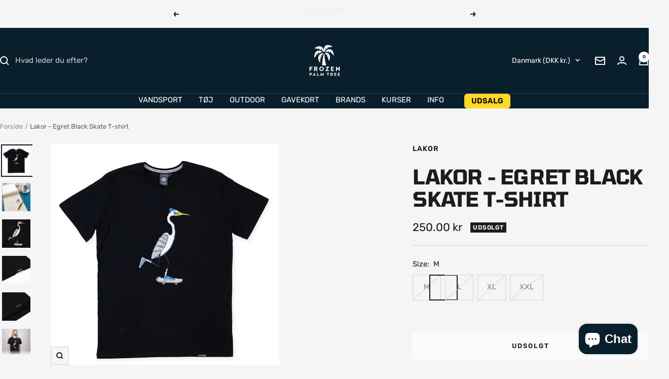

--- FILE ---
content_type: text/html; charset=utf-8
request_url: https://frozenpalmtree.dk/products/lakor-egret-black-skate-t-shirt?option_values=641997799766&section_id=template--26043942797654__main
body_size: 6074
content:
<div id="shopify-section-template--26043942797654__main" class="shopify-section shopify-section--main-product"><style>
  #shopify-section-template--26043942797654__main {--primary-button-background: 60, 179, 113;
    --primary-button-text-color: 255, 255, 255;
    --secondary-button-background: , , ;
    --secondary-button-text-color: , , ;
  }
</style><section><div class="container">
    <nav aria-label="Breadcrumb" class="breadcrumb text--xsmall text--subdued hidden-phone">
      <ol class="breadcrumb__list" role="list">
        <li class="breadcrumb__item">
          <a class="breadcrumb__link" href="/">Forside</a>
        </li><li class="breadcrumb__item">
          <span class="breadcrumb__link" aria-current="page">Lakor - Egret Black Skate T-shirt</span>
        </li>
      </ol>
    </nav>

    <!-- PRODUCT TOP PART -->

    <product-rerender id="product-info-4490243047558-template--26043942797654__main" observe-form="product-form-main-4490243047558-template--26043942797654__main" allow-partial-rerender>
      <div class="product product--thumbnails-left">
<product-media filtered-ids="[]" form-id="product-form-main-4490243047558-template--26043942797654__main" autoplay-video thumbnails-position="left" reveal-on-scroll product-handle="lakor-egret-black-skate-t-shirt" class="product__media" style="--largest-image-aspect-ratio: 1.0">
    <div class="product__media-list-wrapper" style="max-width: 1500px"><flickity-carousel click-nav flickity-config="{
        &quot;adaptiveHeight&quot;: true,
        &quot;dragThreshold&quot;: 10,
        &quot;initialIndex&quot;: &quot;.is-initial-selected&quot;,
        &quot;fade&quot;: true,
        &quot;draggable&quot;: &quot;&gt;1&quot;,
        &quot;contain&quot;: true,
        &quot;cellSelector&quot;: &quot;.product__media-item:not(.is-filtered)&quot;,
        &quot;percentPosition&quot;: false,
        &quot;pageDots&quot;: false,
        &quot;prevNextButtons&quot;: false
      }" id="product-template--26043942797654__main-4490243047558-media-list" class="product__media-list"><div id="product-template--26043942797654__main-6467978592390" class="product__media-item  is-initial-selected is-selected" data-media-type="image" data-media-id="6467978592390" data-original-position="0"><div class="product__media-image-wrapper aspect-ratio aspect-ratio--natural" style="padding-bottom: 100.0%; --aspect-ratio: 1.0"><img src="//frozenpalmtree.dk/cdn/shop/products/EgretSkte_black_2048x2048_1500x1500_eb62e0ad-87af-4d69-962d-d33c89062568.jpg?v=1590490694&amp;width=1500" alt="Lakor - Egret Black Skate T-shirt" srcset="//frozenpalmtree.dk/cdn/shop/products/EgretSkte_black_2048x2048_1500x1500_eb62e0ad-87af-4d69-962d-d33c89062568.jpg?v=1590490694&amp;width=400 400w, //frozenpalmtree.dk/cdn/shop/products/EgretSkte_black_2048x2048_1500x1500_eb62e0ad-87af-4d69-962d-d33c89062568.jpg?v=1590490694&amp;width=500 500w, //frozenpalmtree.dk/cdn/shop/products/EgretSkte_black_2048x2048_1500x1500_eb62e0ad-87af-4d69-962d-d33c89062568.jpg?v=1590490694&amp;width=600 600w, //frozenpalmtree.dk/cdn/shop/products/EgretSkte_black_2048x2048_1500x1500_eb62e0ad-87af-4d69-962d-d33c89062568.jpg?v=1590490694&amp;width=700 700w, //frozenpalmtree.dk/cdn/shop/products/EgretSkte_black_2048x2048_1500x1500_eb62e0ad-87af-4d69-962d-d33c89062568.jpg?v=1590490694&amp;width=800 800w, //frozenpalmtree.dk/cdn/shop/products/EgretSkte_black_2048x2048_1500x1500_eb62e0ad-87af-4d69-962d-d33c89062568.jpg?v=1590490694&amp;width=900 900w, //frozenpalmtree.dk/cdn/shop/products/EgretSkte_black_2048x2048_1500x1500_eb62e0ad-87af-4d69-962d-d33c89062568.jpg?v=1590490694&amp;width=1000 1000w, //frozenpalmtree.dk/cdn/shop/products/EgretSkte_black_2048x2048_1500x1500_eb62e0ad-87af-4d69-962d-d33c89062568.jpg?v=1590490694&amp;width=1100 1100w, //frozenpalmtree.dk/cdn/shop/products/EgretSkte_black_2048x2048_1500x1500_eb62e0ad-87af-4d69-962d-d33c89062568.jpg?v=1590490694&amp;width=1200 1200w, //frozenpalmtree.dk/cdn/shop/products/EgretSkte_black_2048x2048_1500x1500_eb62e0ad-87af-4d69-962d-d33c89062568.jpg?v=1590490694&amp;width=1300 1300w, //frozenpalmtree.dk/cdn/shop/products/EgretSkte_black_2048x2048_1500x1500_eb62e0ad-87af-4d69-962d-d33c89062568.jpg?v=1590490694&amp;width=1400 1400w, //frozenpalmtree.dk/cdn/shop/products/EgretSkte_black_2048x2048_1500x1500_eb62e0ad-87af-4d69-962d-d33c89062568.jpg?v=1590490694&amp;width=1500 1500w" width="1500" height="1500" loading="eager" sizes="(max-width: 999px) calc(100vw - 48px), 640px" reveal="true"></div></div><div id="product-template--26043942797654__main-6467979083910" class="product__media-item  " data-media-type="image" data-media-id="6467979083910" data-original-position="1"><div class="product__media-image-wrapper aspect-ratio aspect-ratio--natural" style="padding-bottom: 100.0%; --aspect-ratio: 1.0"><img src="//frozenpalmtree.dk/cdn/shop/products/1_1500x1500_2de6c218-5f5d-4c43-a57b-529112965c1a.jpg?v=1590490702&amp;width=1500" alt="Lakor - Egret Black Skate T-shirt" srcset="//frozenpalmtree.dk/cdn/shop/products/1_1500x1500_2de6c218-5f5d-4c43-a57b-529112965c1a.jpg?v=1590490702&amp;width=400 400w, //frozenpalmtree.dk/cdn/shop/products/1_1500x1500_2de6c218-5f5d-4c43-a57b-529112965c1a.jpg?v=1590490702&amp;width=500 500w, //frozenpalmtree.dk/cdn/shop/products/1_1500x1500_2de6c218-5f5d-4c43-a57b-529112965c1a.jpg?v=1590490702&amp;width=600 600w, //frozenpalmtree.dk/cdn/shop/products/1_1500x1500_2de6c218-5f5d-4c43-a57b-529112965c1a.jpg?v=1590490702&amp;width=700 700w, //frozenpalmtree.dk/cdn/shop/products/1_1500x1500_2de6c218-5f5d-4c43-a57b-529112965c1a.jpg?v=1590490702&amp;width=800 800w, //frozenpalmtree.dk/cdn/shop/products/1_1500x1500_2de6c218-5f5d-4c43-a57b-529112965c1a.jpg?v=1590490702&amp;width=900 900w, //frozenpalmtree.dk/cdn/shop/products/1_1500x1500_2de6c218-5f5d-4c43-a57b-529112965c1a.jpg?v=1590490702&amp;width=1000 1000w, //frozenpalmtree.dk/cdn/shop/products/1_1500x1500_2de6c218-5f5d-4c43-a57b-529112965c1a.jpg?v=1590490702&amp;width=1100 1100w, //frozenpalmtree.dk/cdn/shop/products/1_1500x1500_2de6c218-5f5d-4c43-a57b-529112965c1a.jpg?v=1590490702&amp;width=1200 1200w, //frozenpalmtree.dk/cdn/shop/products/1_1500x1500_2de6c218-5f5d-4c43-a57b-529112965c1a.jpg?v=1590490702&amp;width=1300 1300w, //frozenpalmtree.dk/cdn/shop/products/1_1500x1500_2de6c218-5f5d-4c43-a57b-529112965c1a.jpg?v=1590490702&amp;width=1400 1400w, //frozenpalmtree.dk/cdn/shop/products/1_1500x1500_2de6c218-5f5d-4c43-a57b-529112965c1a.jpg?v=1590490702&amp;width=1500 1500w" width="1500" height="1500" loading="lazy" sizes="(max-width: 999px) calc(100vw - 48px), 640px"></div></div><div id="product-template--26043942797654__main-6467979116678" class="product__media-item  " data-media-type="image" data-media-id="6467979116678" data-original-position="2"><div class="product__media-image-wrapper aspect-ratio aspect-ratio--natural" style="padding-bottom: 100.0%; --aspect-ratio: 1.0"><img src="//frozenpalmtree.dk/cdn/shop/products/DSC4425_1500x1500_7b0bee96-8ca5-408c-82b4-1bdb0d1f98fb.jpg?v=1590490702&amp;width=1500" alt="Lakor - Egret Black Skate T-shirt" srcset="//frozenpalmtree.dk/cdn/shop/products/DSC4425_1500x1500_7b0bee96-8ca5-408c-82b4-1bdb0d1f98fb.jpg?v=1590490702&amp;width=400 400w, //frozenpalmtree.dk/cdn/shop/products/DSC4425_1500x1500_7b0bee96-8ca5-408c-82b4-1bdb0d1f98fb.jpg?v=1590490702&amp;width=500 500w, //frozenpalmtree.dk/cdn/shop/products/DSC4425_1500x1500_7b0bee96-8ca5-408c-82b4-1bdb0d1f98fb.jpg?v=1590490702&amp;width=600 600w, //frozenpalmtree.dk/cdn/shop/products/DSC4425_1500x1500_7b0bee96-8ca5-408c-82b4-1bdb0d1f98fb.jpg?v=1590490702&amp;width=700 700w, //frozenpalmtree.dk/cdn/shop/products/DSC4425_1500x1500_7b0bee96-8ca5-408c-82b4-1bdb0d1f98fb.jpg?v=1590490702&amp;width=800 800w, //frozenpalmtree.dk/cdn/shop/products/DSC4425_1500x1500_7b0bee96-8ca5-408c-82b4-1bdb0d1f98fb.jpg?v=1590490702&amp;width=900 900w, //frozenpalmtree.dk/cdn/shop/products/DSC4425_1500x1500_7b0bee96-8ca5-408c-82b4-1bdb0d1f98fb.jpg?v=1590490702&amp;width=1000 1000w, //frozenpalmtree.dk/cdn/shop/products/DSC4425_1500x1500_7b0bee96-8ca5-408c-82b4-1bdb0d1f98fb.jpg?v=1590490702&amp;width=1100 1100w, //frozenpalmtree.dk/cdn/shop/products/DSC4425_1500x1500_7b0bee96-8ca5-408c-82b4-1bdb0d1f98fb.jpg?v=1590490702&amp;width=1200 1200w, //frozenpalmtree.dk/cdn/shop/products/DSC4425_1500x1500_7b0bee96-8ca5-408c-82b4-1bdb0d1f98fb.jpg?v=1590490702&amp;width=1300 1300w, //frozenpalmtree.dk/cdn/shop/products/DSC4425_1500x1500_7b0bee96-8ca5-408c-82b4-1bdb0d1f98fb.jpg?v=1590490702&amp;width=1400 1400w, //frozenpalmtree.dk/cdn/shop/products/DSC4425_1500x1500_7b0bee96-8ca5-408c-82b4-1bdb0d1f98fb.jpg?v=1590490702&amp;width=1500 1500w" width="1500" height="1500" loading="lazy" sizes="(max-width: 999px) calc(100vw - 48px), 640px"></div></div><div id="product-template--26043942797654__main-6467979149446" class="product__media-item  " data-media-type="image" data-media-id="6467979149446" data-original-position="3"><div class="product__media-image-wrapper aspect-ratio aspect-ratio--natural" style="padding-bottom: 100.0%; --aspect-ratio: 1.0"><img src="//frozenpalmtree.dk/cdn/shop/products/DSC4426_1500x1500_b3d83bcb-7fe9-4493-af2f-b95ab48b454c.jpg?v=1590490702&amp;width=1500" alt="Lakor - Egret Black Skate T-shirt" srcset="//frozenpalmtree.dk/cdn/shop/products/DSC4426_1500x1500_b3d83bcb-7fe9-4493-af2f-b95ab48b454c.jpg?v=1590490702&amp;width=400 400w, //frozenpalmtree.dk/cdn/shop/products/DSC4426_1500x1500_b3d83bcb-7fe9-4493-af2f-b95ab48b454c.jpg?v=1590490702&amp;width=500 500w, //frozenpalmtree.dk/cdn/shop/products/DSC4426_1500x1500_b3d83bcb-7fe9-4493-af2f-b95ab48b454c.jpg?v=1590490702&amp;width=600 600w, //frozenpalmtree.dk/cdn/shop/products/DSC4426_1500x1500_b3d83bcb-7fe9-4493-af2f-b95ab48b454c.jpg?v=1590490702&amp;width=700 700w, //frozenpalmtree.dk/cdn/shop/products/DSC4426_1500x1500_b3d83bcb-7fe9-4493-af2f-b95ab48b454c.jpg?v=1590490702&amp;width=800 800w, //frozenpalmtree.dk/cdn/shop/products/DSC4426_1500x1500_b3d83bcb-7fe9-4493-af2f-b95ab48b454c.jpg?v=1590490702&amp;width=900 900w, //frozenpalmtree.dk/cdn/shop/products/DSC4426_1500x1500_b3d83bcb-7fe9-4493-af2f-b95ab48b454c.jpg?v=1590490702&amp;width=1000 1000w, //frozenpalmtree.dk/cdn/shop/products/DSC4426_1500x1500_b3d83bcb-7fe9-4493-af2f-b95ab48b454c.jpg?v=1590490702&amp;width=1100 1100w, //frozenpalmtree.dk/cdn/shop/products/DSC4426_1500x1500_b3d83bcb-7fe9-4493-af2f-b95ab48b454c.jpg?v=1590490702&amp;width=1200 1200w, //frozenpalmtree.dk/cdn/shop/products/DSC4426_1500x1500_b3d83bcb-7fe9-4493-af2f-b95ab48b454c.jpg?v=1590490702&amp;width=1300 1300w, //frozenpalmtree.dk/cdn/shop/products/DSC4426_1500x1500_b3d83bcb-7fe9-4493-af2f-b95ab48b454c.jpg?v=1590490702&amp;width=1400 1400w, //frozenpalmtree.dk/cdn/shop/products/DSC4426_1500x1500_b3d83bcb-7fe9-4493-af2f-b95ab48b454c.jpg?v=1590490702&amp;width=1500 1500w" width="1500" height="1500" loading="lazy" sizes="(max-width: 999px) calc(100vw - 48px), 640px"></div></div><div id="product-template--26043942797654__main-6467979182214" class="product__media-item  " data-media-type="image" data-media-id="6467979182214" data-original-position="4"><div class="product__media-image-wrapper aspect-ratio aspect-ratio--natural" style="padding-bottom: 100.0%; --aspect-ratio: 1.0"><img src="//frozenpalmtree.dk/cdn/shop/products/DSC4427_1500x1500_d2974f0c-aebe-4dd1-b7ba-e47470dca920.jpg?v=1590490702&amp;width=1500" alt="Lakor - Egret Black Skate T-shirt" srcset="//frozenpalmtree.dk/cdn/shop/products/DSC4427_1500x1500_d2974f0c-aebe-4dd1-b7ba-e47470dca920.jpg?v=1590490702&amp;width=400 400w, //frozenpalmtree.dk/cdn/shop/products/DSC4427_1500x1500_d2974f0c-aebe-4dd1-b7ba-e47470dca920.jpg?v=1590490702&amp;width=500 500w, //frozenpalmtree.dk/cdn/shop/products/DSC4427_1500x1500_d2974f0c-aebe-4dd1-b7ba-e47470dca920.jpg?v=1590490702&amp;width=600 600w, //frozenpalmtree.dk/cdn/shop/products/DSC4427_1500x1500_d2974f0c-aebe-4dd1-b7ba-e47470dca920.jpg?v=1590490702&amp;width=700 700w, //frozenpalmtree.dk/cdn/shop/products/DSC4427_1500x1500_d2974f0c-aebe-4dd1-b7ba-e47470dca920.jpg?v=1590490702&amp;width=800 800w, //frozenpalmtree.dk/cdn/shop/products/DSC4427_1500x1500_d2974f0c-aebe-4dd1-b7ba-e47470dca920.jpg?v=1590490702&amp;width=900 900w, //frozenpalmtree.dk/cdn/shop/products/DSC4427_1500x1500_d2974f0c-aebe-4dd1-b7ba-e47470dca920.jpg?v=1590490702&amp;width=1000 1000w, //frozenpalmtree.dk/cdn/shop/products/DSC4427_1500x1500_d2974f0c-aebe-4dd1-b7ba-e47470dca920.jpg?v=1590490702&amp;width=1100 1100w, //frozenpalmtree.dk/cdn/shop/products/DSC4427_1500x1500_d2974f0c-aebe-4dd1-b7ba-e47470dca920.jpg?v=1590490702&amp;width=1200 1200w, //frozenpalmtree.dk/cdn/shop/products/DSC4427_1500x1500_d2974f0c-aebe-4dd1-b7ba-e47470dca920.jpg?v=1590490702&amp;width=1300 1300w, //frozenpalmtree.dk/cdn/shop/products/DSC4427_1500x1500_d2974f0c-aebe-4dd1-b7ba-e47470dca920.jpg?v=1590490702&amp;width=1400 1400w, //frozenpalmtree.dk/cdn/shop/products/DSC4427_1500x1500_d2974f0c-aebe-4dd1-b7ba-e47470dca920.jpg?v=1590490702&amp;width=1500 1500w" width="1500" height="1500" loading="lazy" sizes="(max-width: 999px) calc(100vw - 48px), 640px"></div></div><div id="product-template--26043942797654__main-6467979214982" class="product__media-item  " data-media-type="image" data-media-id="6467979214982" data-original-position="5"><div class="product__media-image-wrapper aspect-ratio aspect-ratio--natural" style="padding-bottom: 100.0%; --aspect-ratio: 1.0"><img src="//frozenpalmtree.dk/cdn/shop/products/DSC4562_1500x1500_22f468b6-043a-4284-a271-8df589712c41.jpg?v=1590490702&amp;width=1500" alt="Lakor - Egret Black Skate T-shirt" srcset="//frozenpalmtree.dk/cdn/shop/products/DSC4562_1500x1500_22f468b6-043a-4284-a271-8df589712c41.jpg?v=1590490702&amp;width=400 400w, //frozenpalmtree.dk/cdn/shop/products/DSC4562_1500x1500_22f468b6-043a-4284-a271-8df589712c41.jpg?v=1590490702&amp;width=500 500w, //frozenpalmtree.dk/cdn/shop/products/DSC4562_1500x1500_22f468b6-043a-4284-a271-8df589712c41.jpg?v=1590490702&amp;width=600 600w, //frozenpalmtree.dk/cdn/shop/products/DSC4562_1500x1500_22f468b6-043a-4284-a271-8df589712c41.jpg?v=1590490702&amp;width=700 700w, //frozenpalmtree.dk/cdn/shop/products/DSC4562_1500x1500_22f468b6-043a-4284-a271-8df589712c41.jpg?v=1590490702&amp;width=800 800w, //frozenpalmtree.dk/cdn/shop/products/DSC4562_1500x1500_22f468b6-043a-4284-a271-8df589712c41.jpg?v=1590490702&amp;width=900 900w, //frozenpalmtree.dk/cdn/shop/products/DSC4562_1500x1500_22f468b6-043a-4284-a271-8df589712c41.jpg?v=1590490702&amp;width=1000 1000w, //frozenpalmtree.dk/cdn/shop/products/DSC4562_1500x1500_22f468b6-043a-4284-a271-8df589712c41.jpg?v=1590490702&amp;width=1100 1100w, //frozenpalmtree.dk/cdn/shop/products/DSC4562_1500x1500_22f468b6-043a-4284-a271-8df589712c41.jpg?v=1590490702&amp;width=1200 1200w, //frozenpalmtree.dk/cdn/shop/products/DSC4562_1500x1500_22f468b6-043a-4284-a271-8df589712c41.jpg?v=1590490702&amp;width=1300 1300w, //frozenpalmtree.dk/cdn/shop/products/DSC4562_1500x1500_22f468b6-043a-4284-a271-8df589712c41.jpg?v=1590490702&amp;width=1400 1400w, //frozenpalmtree.dk/cdn/shop/products/DSC4562_1500x1500_22f468b6-043a-4284-a271-8df589712c41.jpg?v=1590490702&amp;width=1500 1500w" width="1500" height="1500" loading="lazy" sizes="(max-width: 999px) calc(100vw - 48px), 640px"></div></div></flickity-carousel><button  is="toggle-button" aria-controls="product-template--26043942797654__main-4490243047558-zoom" aria-expanded="false" class="tap-area product__zoom-button">
          <span class="visually-hidden">Zoom</span><svg fill="none" focusable="false" width="14" height="14" class="icon icon--image-zoom   " viewBox="0 0 14 14">
        <path d="M9.50184 9.50184C11.4777 7.52595 11.5133 4.358 9.58134 2.42602C7.64936 0.494037 4.48141 0.529632 2.50552 2.50552C0.529632 4.48141 0.494037 7.64936 2.42602 9.58134C4.358 11.5133 7.52595 11.4777 9.50184 9.50184ZM9.50184 9.50184L13 13" stroke="currentColor" stroke-width="2"></path>
      </svg></button></div><flickity-controls controls="product-template--26043942797654__main-4490243047558-media-list" class="product__media-nav">
        <button class="product__media-prev-next  hidden-lap-and-up tap-area tap-area--large" aria-label="Forrige" data-action="prev"><svg focusable="false" width="17" height="14" class="icon icon--nav-arrow-left  icon--direction-aware " viewBox="0 0 17 14">
        <path d="M17 7H2M8 1L2 7l6 6" stroke="currentColor" stroke-width="2" fill="none"></path>
      </svg></button><div class="dots-nav dots-nav--centered hidden-lap-and-up"><button type="button" tabindex="-1" class="dots-nav__item  tap-area" aria-current="true" aria-controls="product-template--26043942797654__main-6467978592390" data-media-id="6467978592390" data-action="select">
                  <span class="visually-hidden">Gå til slide</span>
              </button><button type="button" tabindex="-1" class="dots-nav__item  tap-area"  aria-controls="product-template--26043942797654__main-6467979083910" data-media-id="6467979083910" data-action="select">
                  <span class="visually-hidden">Gå til slide</span>
              </button><button type="button" tabindex="-1" class="dots-nav__item  tap-area"  aria-controls="product-template--26043942797654__main-6467979116678" data-media-id="6467979116678" data-action="select">
                  <span class="visually-hidden">Gå til slide</span>
              </button><button type="button" tabindex="-1" class="dots-nav__item  tap-area"  aria-controls="product-template--26043942797654__main-6467979149446" data-media-id="6467979149446" data-action="select">
                  <span class="visually-hidden">Gå til slide</span>
              </button><button type="button" tabindex="-1" class="dots-nav__item  tap-area"  aria-controls="product-template--26043942797654__main-6467979182214" data-media-id="6467979182214" data-action="select">
                  <span class="visually-hidden">Gå til slide</span>
              </button><button type="button" tabindex="-1" class="dots-nav__item  tap-area"  aria-controls="product-template--26043942797654__main-6467979214982" data-media-id="6467979214982" data-action="select">
                  <span class="visually-hidden">Gå til slide</span>
              </button></div><scroll-shadow class="product__thumbnail-scroll-shadow hidden-pocket">
          <div class="product__thumbnail-list hide-scrollbar">
            <div class="product__thumbnail-list-inner"><button type="button" tabindex="-1" reveal class="product__thumbnail-item  hidden-pocket" aria-current="true" aria-controls="product-template--26043942797654__main-6467978592390" data-media-id="6467978592390" data-action="select">
                  <div class="product__thumbnail">
                    <img src="//frozenpalmtree.dk/cdn/shop/products/EgretSkte_black_2048x2048_1500x1500_eb62e0ad-87af-4d69-962d-d33c89062568.jpg?v=1590490694&amp;width=1500" alt="" srcset="//frozenpalmtree.dk/cdn/shop/products/EgretSkte_black_2048x2048_1500x1500_eb62e0ad-87af-4d69-962d-d33c89062568.jpg?v=1590490694&amp;width=60 60w, //frozenpalmtree.dk/cdn/shop/products/EgretSkte_black_2048x2048_1500x1500_eb62e0ad-87af-4d69-962d-d33c89062568.jpg?v=1590490694&amp;width=72 72w, //frozenpalmtree.dk/cdn/shop/products/EgretSkte_black_2048x2048_1500x1500_eb62e0ad-87af-4d69-962d-d33c89062568.jpg?v=1590490694&amp;width=120 120w, //frozenpalmtree.dk/cdn/shop/products/EgretSkte_black_2048x2048_1500x1500_eb62e0ad-87af-4d69-962d-d33c89062568.jpg?v=1590490694&amp;width=144 144w, //frozenpalmtree.dk/cdn/shop/products/EgretSkte_black_2048x2048_1500x1500_eb62e0ad-87af-4d69-962d-d33c89062568.jpg?v=1590490694&amp;width=180 180w, //frozenpalmtree.dk/cdn/shop/products/EgretSkte_black_2048x2048_1500x1500_eb62e0ad-87af-4d69-962d-d33c89062568.jpg?v=1590490694&amp;width=216 216w, //frozenpalmtree.dk/cdn/shop/products/EgretSkte_black_2048x2048_1500x1500_eb62e0ad-87af-4d69-962d-d33c89062568.jpg?v=1590490694&amp;width=240 240w, //frozenpalmtree.dk/cdn/shop/products/EgretSkte_black_2048x2048_1500x1500_eb62e0ad-87af-4d69-962d-d33c89062568.jpg?v=1590490694&amp;width=288 288w" width="1500" height="1500" loading="lazy" sizes="(max-width: 999px) 72px, 60px">
</div>
                </button><button type="button" tabindex="-1" reveal class="product__thumbnail-item  hidden-pocket"  aria-controls="product-template--26043942797654__main-6467979083910" data-media-id="6467979083910" data-action="select">
                  <div class="product__thumbnail">
                    <img src="//frozenpalmtree.dk/cdn/shop/products/1_1500x1500_2de6c218-5f5d-4c43-a57b-529112965c1a.jpg?v=1590490702&amp;width=1500" alt="" srcset="//frozenpalmtree.dk/cdn/shop/products/1_1500x1500_2de6c218-5f5d-4c43-a57b-529112965c1a.jpg?v=1590490702&amp;width=60 60w, //frozenpalmtree.dk/cdn/shop/products/1_1500x1500_2de6c218-5f5d-4c43-a57b-529112965c1a.jpg?v=1590490702&amp;width=72 72w, //frozenpalmtree.dk/cdn/shop/products/1_1500x1500_2de6c218-5f5d-4c43-a57b-529112965c1a.jpg?v=1590490702&amp;width=120 120w, //frozenpalmtree.dk/cdn/shop/products/1_1500x1500_2de6c218-5f5d-4c43-a57b-529112965c1a.jpg?v=1590490702&amp;width=144 144w, //frozenpalmtree.dk/cdn/shop/products/1_1500x1500_2de6c218-5f5d-4c43-a57b-529112965c1a.jpg?v=1590490702&amp;width=180 180w, //frozenpalmtree.dk/cdn/shop/products/1_1500x1500_2de6c218-5f5d-4c43-a57b-529112965c1a.jpg?v=1590490702&amp;width=216 216w, //frozenpalmtree.dk/cdn/shop/products/1_1500x1500_2de6c218-5f5d-4c43-a57b-529112965c1a.jpg?v=1590490702&amp;width=240 240w, //frozenpalmtree.dk/cdn/shop/products/1_1500x1500_2de6c218-5f5d-4c43-a57b-529112965c1a.jpg?v=1590490702&amp;width=288 288w" width="1500" height="1500" loading="lazy" sizes="(max-width: 999px) 72px, 60px">
</div>
                </button><button type="button" tabindex="-1" reveal class="product__thumbnail-item  hidden-pocket"  aria-controls="product-template--26043942797654__main-6467979116678" data-media-id="6467979116678" data-action="select">
                  <div class="product__thumbnail">
                    <img src="//frozenpalmtree.dk/cdn/shop/products/DSC4425_1500x1500_7b0bee96-8ca5-408c-82b4-1bdb0d1f98fb.jpg?v=1590490702&amp;width=1500" alt="" srcset="//frozenpalmtree.dk/cdn/shop/products/DSC4425_1500x1500_7b0bee96-8ca5-408c-82b4-1bdb0d1f98fb.jpg?v=1590490702&amp;width=60 60w, //frozenpalmtree.dk/cdn/shop/products/DSC4425_1500x1500_7b0bee96-8ca5-408c-82b4-1bdb0d1f98fb.jpg?v=1590490702&amp;width=72 72w, //frozenpalmtree.dk/cdn/shop/products/DSC4425_1500x1500_7b0bee96-8ca5-408c-82b4-1bdb0d1f98fb.jpg?v=1590490702&amp;width=120 120w, //frozenpalmtree.dk/cdn/shop/products/DSC4425_1500x1500_7b0bee96-8ca5-408c-82b4-1bdb0d1f98fb.jpg?v=1590490702&amp;width=144 144w, //frozenpalmtree.dk/cdn/shop/products/DSC4425_1500x1500_7b0bee96-8ca5-408c-82b4-1bdb0d1f98fb.jpg?v=1590490702&amp;width=180 180w, //frozenpalmtree.dk/cdn/shop/products/DSC4425_1500x1500_7b0bee96-8ca5-408c-82b4-1bdb0d1f98fb.jpg?v=1590490702&amp;width=216 216w, //frozenpalmtree.dk/cdn/shop/products/DSC4425_1500x1500_7b0bee96-8ca5-408c-82b4-1bdb0d1f98fb.jpg?v=1590490702&amp;width=240 240w, //frozenpalmtree.dk/cdn/shop/products/DSC4425_1500x1500_7b0bee96-8ca5-408c-82b4-1bdb0d1f98fb.jpg?v=1590490702&amp;width=288 288w" width="1500" height="1500" loading="lazy" sizes="(max-width: 999px) 72px, 60px">
</div>
                </button><button type="button" tabindex="-1" reveal class="product__thumbnail-item  hidden-pocket"  aria-controls="product-template--26043942797654__main-6467979149446" data-media-id="6467979149446" data-action="select">
                  <div class="product__thumbnail">
                    <img src="//frozenpalmtree.dk/cdn/shop/products/DSC4426_1500x1500_b3d83bcb-7fe9-4493-af2f-b95ab48b454c.jpg?v=1590490702&amp;width=1500" alt="" srcset="//frozenpalmtree.dk/cdn/shop/products/DSC4426_1500x1500_b3d83bcb-7fe9-4493-af2f-b95ab48b454c.jpg?v=1590490702&amp;width=60 60w, //frozenpalmtree.dk/cdn/shop/products/DSC4426_1500x1500_b3d83bcb-7fe9-4493-af2f-b95ab48b454c.jpg?v=1590490702&amp;width=72 72w, //frozenpalmtree.dk/cdn/shop/products/DSC4426_1500x1500_b3d83bcb-7fe9-4493-af2f-b95ab48b454c.jpg?v=1590490702&amp;width=120 120w, //frozenpalmtree.dk/cdn/shop/products/DSC4426_1500x1500_b3d83bcb-7fe9-4493-af2f-b95ab48b454c.jpg?v=1590490702&amp;width=144 144w, //frozenpalmtree.dk/cdn/shop/products/DSC4426_1500x1500_b3d83bcb-7fe9-4493-af2f-b95ab48b454c.jpg?v=1590490702&amp;width=180 180w, //frozenpalmtree.dk/cdn/shop/products/DSC4426_1500x1500_b3d83bcb-7fe9-4493-af2f-b95ab48b454c.jpg?v=1590490702&amp;width=216 216w, //frozenpalmtree.dk/cdn/shop/products/DSC4426_1500x1500_b3d83bcb-7fe9-4493-af2f-b95ab48b454c.jpg?v=1590490702&amp;width=240 240w, //frozenpalmtree.dk/cdn/shop/products/DSC4426_1500x1500_b3d83bcb-7fe9-4493-af2f-b95ab48b454c.jpg?v=1590490702&amp;width=288 288w" width="1500" height="1500" loading="lazy" sizes="(max-width: 999px) 72px, 60px">
</div>
                </button><button type="button" tabindex="-1" reveal class="product__thumbnail-item  hidden-pocket"  aria-controls="product-template--26043942797654__main-6467979182214" data-media-id="6467979182214" data-action="select">
                  <div class="product__thumbnail">
                    <img src="//frozenpalmtree.dk/cdn/shop/products/DSC4427_1500x1500_d2974f0c-aebe-4dd1-b7ba-e47470dca920.jpg?v=1590490702&amp;width=1500" alt="" srcset="//frozenpalmtree.dk/cdn/shop/products/DSC4427_1500x1500_d2974f0c-aebe-4dd1-b7ba-e47470dca920.jpg?v=1590490702&amp;width=60 60w, //frozenpalmtree.dk/cdn/shop/products/DSC4427_1500x1500_d2974f0c-aebe-4dd1-b7ba-e47470dca920.jpg?v=1590490702&amp;width=72 72w, //frozenpalmtree.dk/cdn/shop/products/DSC4427_1500x1500_d2974f0c-aebe-4dd1-b7ba-e47470dca920.jpg?v=1590490702&amp;width=120 120w, //frozenpalmtree.dk/cdn/shop/products/DSC4427_1500x1500_d2974f0c-aebe-4dd1-b7ba-e47470dca920.jpg?v=1590490702&amp;width=144 144w, //frozenpalmtree.dk/cdn/shop/products/DSC4427_1500x1500_d2974f0c-aebe-4dd1-b7ba-e47470dca920.jpg?v=1590490702&amp;width=180 180w, //frozenpalmtree.dk/cdn/shop/products/DSC4427_1500x1500_d2974f0c-aebe-4dd1-b7ba-e47470dca920.jpg?v=1590490702&amp;width=216 216w, //frozenpalmtree.dk/cdn/shop/products/DSC4427_1500x1500_d2974f0c-aebe-4dd1-b7ba-e47470dca920.jpg?v=1590490702&amp;width=240 240w, //frozenpalmtree.dk/cdn/shop/products/DSC4427_1500x1500_d2974f0c-aebe-4dd1-b7ba-e47470dca920.jpg?v=1590490702&amp;width=288 288w" width="1500" height="1500" loading="lazy" sizes="(max-width: 999px) 72px, 60px">
</div>
                </button><button type="button" tabindex="-1" reveal class="product__thumbnail-item  hidden-pocket"  aria-controls="product-template--26043942797654__main-6467979214982" data-media-id="6467979214982" data-action="select">
                  <div class="product__thumbnail">
                    <img src="//frozenpalmtree.dk/cdn/shop/products/DSC4562_1500x1500_22f468b6-043a-4284-a271-8df589712c41.jpg?v=1590490702&amp;width=1500" alt="" srcset="//frozenpalmtree.dk/cdn/shop/products/DSC4562_1500x1500_22f468b6-043a-4284-a271-8df589712c41.jpg?v=1590490702&amp;width=60 60w, //frozenpalmtree.dk/cdn/shop/products/DSC4562_1500x1500_22f468b6-043a-4284-a271-8df589712c41.jpg?v=1590490702&amp;width=72 72w, //frozenpalmtree.dk/cdn/shop/products/DSC4562_1500x1500_22f468b6-043a-4284-a271-8df589712c41.jpg?v=1590490702&amp;width=120 120w, //frozenpalmtree.dk/cdn/shop/products/DSC4562_1500x1500_22f468b6-043a-4284-a271-8df589712c41.jpg?v=1590490702&amp;width=144 144w, //frozenpalmtree.dk/cdn/shop/products/DSC4562_1500x1500_22f468b6-043a-4284-a271-8df589712c41.jpg?v=1590490702&amp;width=180 180w, //frozenpalmtree.dk/cdn/shop/products/DSC4562_1500x1500_22f468b6-043a-4284-a271-8df589712c41.jpg?v=1590490702&amp;width=216 216w, //frozenpalmtree.dk/cdn/shop/products/DSC4562_1500x1500_22f468b6-043a-4284-a271-8df589712c41.jpg?v=1590490702&amp;width=240 240w, //frozenpalmtree.dk/cdn/shop/products/DSC4562_1500x1500_22f468b6-043a-4284-a271-8df589712c41.jpg?v=1590490702&amp;width=288 288w" width="1500" height="1500" loading="lazy" sizes="(max-width: 999px) 72px, 60px">
</div>
                </button></div>
          </div>
        </scroll-shadow>

        <button class="product__media-prev-next  hidden-lap-and-up tap-area tap-aera--large" aria-label="Næste" data-action="next"><svg focusable="false" width="17" height="14" class="icon icon--nav-arrow-right  icon--direction-aware " viewBox="0 0 17 14">
        <path d="M0 7h15M9 1l6 6-6 6" stroke="currentColor" stroke-width="2" fill="none"></path>
      </svg></button>
      </flickity-controls><product-image-zoom product-handle="lakor-egret-black-skate-t-shirt" id="product-template--26043942797654__main-4490243047558-zoom" class="pswp" tabindex="-1" role="dialog">
        <div class="pswp__bg"></div>

        <div class="pswp__scroll-wrap">
          <div class="pswp__container">
            <div class="pswp__item"></div>
            <div class="pswp__item"></div>
            <div class="pswp__item"></div>
          </div>

          <div class="pswp__ui pswp__ui--hidden">
            <div class="pswp__top-bar">
              <button class="pswp__button pswp__button--close prev-next-button" data-action="pswp-close" title="Luk"><svg focusable="false" width="14" height="14" class="icon icon--close   " viewBox="0 0 14 14">
        <path d="M13 13L1 1M13 1L1 13" stroke="currentColor" stroke-width="2" fill="none"></path>
      </svg></button>
            </div>

            <div class="pswp__prev-next-buttons hidden-pocket">
              <button class="pswp__button prev-next-button prev-next-button--prev" data-action="pswp-prev" title="Forrige"><svg focusable="false" width="17" height="14" class="icon icon--nav-arrow-left  icon--direction-aware " viewBox="0 0 17 14">
        <path d="M17 7H2M8 1L2 7l6 6" stroke="currentColor" stroke-width="2" fill="none"></path>
      </svg></button>
              <button class="pswp__button prev-next-button prev-next-button--next" data-action="pswp-next" title="Næste"><svg focusable="false" width="17" height="14" class="icon icon--nav-arrow-right  icon--direction-aware " viewBox="0 0 17 14">
        <path d="M0 7h15M9 1l6 6-6 6" stroke="currentColor" stroke-width="2" fill="none"></path>
      </svg></button>
            </div>

            <div class="pswp__dots-nav-wrapper hidden-lap-and-up">
              <button class="tap-area tap-area--large" data-action="pswp-prev">
                <span class="visually-hidden">Forrige</span><svg focusable="false" width="17" height="14" class="icon icon--nav-arrow-left  icon--direction-aware " viewBox="0 0 17 14">
        <path d="M17 7H2M8 1L2 7l6 6" stroke="currentColor" stroke-width="2" fill="none"></path>
      </svg></button>

              <div class="dots-nav dots-nav--centered">
                <!-- This will be fill at runtime as the number of items will be dynamic -->
              </div>

              <button class="tap-area tap-area--large" data-action="pswp-next">
                <span class="visually-hidden">Næste</span><svg focusable="false" width="17" height="14" class="icon icon--nav-arrow-right  icon--direction-aware " viewBox="0 0 17 14">
        <path d="M0 7h15M9 1l6 6-6 6" stroke="currentColor" stroke-width="2" fill="none"></path>
      </svg></button>
            </div>
          </div>
        </div>
      </product-image-zoom></product-media><div class="product__info">
  <!-- PRODUCT META -->
  <product-meta data-block-type="meta" data-block-id="template--26043942797654__main" price-class="price--large" class="product-meta"><h2 class="product-meta__vendor heading heading--small"><a href="/collections/lakor">Lakor</a></h2>
      <h1 class="product-meta__title heading h3">Lakor - Egret Black Skate T-shirt</h1>
    

    <div class="product-meta__price-list-container"><div class="price-list"><span class="price price--highlight price--large">
              <span class="visually-hidden">Tilbudspris</span><span class=money>247.95 kr</span></span>

            <span class="price price--compare">
              <span class="visually-hidden">Normalpris</span><span class=money>250.00 kr</span></span></div><div class="product-meta__label-list label-list"><span class="label label--subdued">Udsolgt</span></div></div><product-payment-terms data-block-type="payment-terms" data-block-id="template--26043942797654__main"><form method="post" action="/cart/add" id="product-installment-form-template--26043942797654__main-4490243047558" accept-charset="UTF-8" class="shopify-product-form" enctype="multipart/form-data"><input type="hidden" name="form_type" value="product" /><input type="hidden" name="utf8" value="✓" /><input type="hidden" name="id" value="31711076581510"><input type="hidden" name="product-id" value="4490243047558" /><input type="hidden" name="section-id" value="template--26043942797654__main" /></form></product-payment-terms></product-meta><div class="product-form"><variant-picker data-block-type="variant-picker" data-block-id="template--26043942797654__main" handle="lakor-egret-black-skate-t-shirt" section-id="template--26043942797654__main" form-id="product-form-main-4490243047558-template--26043942797654__main" update-url  class="product-form__variants" ><script data-variant type="application/json">{"id":31711076581510,"title":"L","option1":"L","option2":null,"option3":null,"sku":"2020-cl-m-tsh-lak-egblskts-l-","requires_shipping":true,"taxable":true,"featured_image":null,"available":false,"name":"Lakor - Egret Black Skate T-shirt - L","public_title":"L","options":["L"],"price":24795,"weight":150,"compare_at_price":25000,"inventory_management":"shopify","barcode":"76581510","requires_selling_plan":false,"selling_plan_allocations":[]}</script><div class="product-form__option-selector" data-selector-type="block">
                <div class="product-form__option-info">
                  <span class="product-form__option-name">Size:</span><span id="option-template--26043942797654__main--4490243047558-1--value" class="product-form__option-value">L</span></div><div class="block-swatch-list"><div class="block-swatch is-disabled"><input class="block-swatch__radio visually-hidden" type="radio" data-option-position="1" name="option1" form="product-form-main-4490243047558-template--26043942797654__main" id="option-template--26043942797654__main--4490243047558-1--1" value="641997766998" >
                            <label class="block-swatch__item" for="option-template--26043942797654__main--4490243047558-1--1">M</label></div><div class="block-swatch is-disabled"><input class="block-swatch__radio visually-hidden" type="radio" data-option-position="1" name="option1" form="product-form-main-4490243047558-template--26043942797654__main" id="option-template--26043942797654__main--4490243047558-1--2" value="641997799766" checked="checked">
                            <label class="block-swatch__item" for="option-template--26043942797654__main--4490243047558-1--2">L</label></div><div class="block-swatch is-disabled"><input class="block-swatch__radio visually-hidden" type="radio" data-option-position="1" name="option1" form="product-form-main-4490243047558-template--26043942797654__main" id="option-template--26043942797654__main--4490243047558-1--3" value="641997832534" >
                            <label class="block-swatch__item" for="option-template--26043942797654__main--4490243047558-1--3">XL</label></div><div class="block-swatch is-disabled"><input class="block-swatch__radio visually-hidden" type="radio" data-option-position="1" name="option1" form="product-form-main-4490243047558-template--26043942797654__main" id="option-template--26043942797654__main--4490243047558-1--4" value="641997865302" >
                            <label class="block-swatch__item" for="option-template--26043942797654__main--4490243047558-1--4">XXL</label></div></div></div><noscript>
              <label class="input__block-label" for="product-select-template--26043942797654__main-4490243047558">Variant</label>

              <div class="select-wrapper">
                <select class="select" autocomplete="off" id="product-select-template--26043942797654__main-4490243047558" name="id" form="product-form-main-4490243047558-template--26043942797654__main"><option  disabled="disabled" value="31711076548742" data-sku="2020-cl-u-hat-lak-egblskts-m-">M - <span class=money>250.00 kr</span></option><option selected="selected" disabled="disabled" value="31711076581510" data-sku="2020-cl-m-tsh-lak-egblskts-l-">L - <span class=money>247.95 kr</span></option><option  disabled="disabled" value="31711076614278" data-sku="2020-cl-m-tsh-lak-egblskts-xl-">XL - <span class=money>250.00 kr</span></option><option  disabled="disabled" value="34928201826438" data-sku="2020-cl-m-tsh-lak-egblskts-xxl-">XXL - <span class=money>247.95 kr</span></option></select><svg focusable="false" width="12" height="8" class="icon icon--chevron   " viewBox="0 0 12 8">
        <path fill="none" d="M1 1l5 5 5-5" stroke="currentColor" stroke-width="2"></path>
      </svg></div>
            </noscript>
          </variant-picker><div id="shopify-block-Ab0piL2k1bmp6ZWp4W__variant_robot_block_KnRj4X" class="shopify-block shopify-app-block"><!-- Variant-Robot Snippet Start -->

  











  
  
  
  
  
  
  

  
  
  
  <style>
.VariantRobot--SoldOut {
display: none !important;
}
</style>



















  






  
<!-- Variant-Robot Snippet End -->


</div><div data-block-type="inventory" data-block-id="inventory_9rTPgM" ></div><div data-block-type="buy-buttons" data-block-id="buy_buttons" class="product-form__buy-buttons" ><form method="post" action="/cart/add" id="product-form-main-4490243047558-template--26043942797654__main" accept-charset="UTF-8" class="shopify-product-form" enctype="multipart/form-data" is="product-form"><input type="hidden" name="form_type" value="product" /><input type="hidden" name="utf8" value="✓" /><input type="hidden" disabled name="id" value="31711076581510">

              <product-payment-container id="MainPaymentContainer" class="product-form__payment-container" >
                <button id="AddToCart" type="submit" is="loader-button" data-use-primary data-product-add-to-cart-button data-button-content="Læg i kurv" class="product-form__add-button button button--ternary button--full" disabled>Udsolgt</button></product-payment-container><input type="hidden" name="product-id" value="4490243047558" /><input type="hidden" name="section-id" value="template--26043942797654__main" /></form></div><store-pickup data-block-type="pickup-availability" data-block-id="buy_buttons" class="product-form__store-availability-container"><div class="store-availability-container">
    <div class="store-availability-information">
    <svg focusable="false" width="12" height="13" class="icon icon--store-availability-out-of-stock   " viewBox="0 0 12 13" role="presentation">
      <path fill="none" d="M1 1.5L11 11.5M1 11.5L11 1.5" stroke="#E00000" stroke-width="2"></path>
    </svg><div class="store-availability-information-container"><span class="store-availability-information__title">Afhentning ikke muligt hos Amager strandvej 130N</span></div>
    </div>
  </div>

  <drawer-content id="StoreAvailabilityModal-31711076581510" class="drawer drawer--large">
    <span class="drawer__overlay"></span>

    <header class="drawer__header">
      <div class="drawer__title drawer__title--stack">
        <p class="store-availabilities-modal__product-title heading h6">Lakor - Egret Black Skate T-shirt</p><p class="store-availabilities-modal__variant-title">L</p></div>

      <button type="button" class="drawer__close-button tap-area" data-action="close" title="Luk"><svg focusable="false" width="14" height="14" class="icon icon--close   " viewBox="0 0 14 14">
        <path d="M13 13L1 1M13 1L1 13" stroke="currentColor" stroke-width="2" fill="none"></path>
      </svg></button>
    </header>

    <div class="drawer__content">
      <div class="store-availabilities-list"><div class="store-availability-list__item">
            <p class="store-availability-list__location">Amager strandvej 130N</p>

            <div class="store-availability-list__item-info text--subdued text--xsmall">
              <div class="store-availability-list__stock">
    <svg focusable="false" width="12" height="13" class="icon icon--store-availability-out-of-stock   " viewBox="0 0 12 13" role="presentation">
      <path fill="none" d="M1 1.5L11 11.5M1 11.5L11 1.5" stroke="#E00000" stroke-width="2"></path>
    </svg>Afhentning ikke muligt
</div>

              <div class="store-availability-list__contact"><p>Amager Strandvej 130 N<br>2300 København S<br>Danmark</p>+4553531683
</div>
            </div>
          </div></div>
    </div>
  </drawer-content></store-pickup><div data-block-type="liquid" data-block-id="liquid_FznYq8" >
          
            <div class="product-form__custom-liquid"><style>
  .fpt-usps{background:transparent;margin:0;padding:0;}
  .fpt-usps__row{
    display:flex;align-items:center;gap:.75rem;
    padding:10px 0;
    border-top:1px solid var(--color-border, #e5e7eb);
  }
  .fpt-usps__row:first-child{border-top:none}
  .fpt-usps__icon{width:22px;height:22px;flex:0 0 22px}
  .fpt-usps__icon svg{width:22px;height:22px}
  .fpt-usps__text{font-size:14px;line-height:1.3}
  .fpt-usps__text a{color:inherit;text-decoration:underline}
  .fpt-usps__label{opacity:.75}
  @media(min-width:990px){ .fpt-usps__text{font-size:15px} }
</style>

<div class="fpt-usps" aria-label="Butikkens fordele">

  <!-- Phone number only underlined -->
  <div class="fpt-usps__row">
    <span class="fpt-usps__icon" aria-hidden="true">
      <svg viewBox="0 0 24 24" fill="none" stroke="currentColor" stroke-width="1.5">
        <path d="M4 4h4l2 5-2 2c1.5 3 3.5 5 6.5 6.5l2-2 5 2v4c0 1-1 2-2 2C10 23 1 14 1 6c0-1 1-2 3-2z"/>
      </svg>
    </span>
    <span class="fpt-usps__text">
      <a href="tel:+4553531683">+45 53 53 16 83</a>
    </span>
  </div>

  <!-- Email only underlined -->
  <div class="fpt-usps__row">
    <span class="fpt-usps__icon" aria-hidden="true">
      <svg viewBox="0 0 24 24" fill="none" stroke="currentColor" stroke-width="1.5">
        <path d="M3 5h18v14H3z"/>
        <path d="M3 7l9 6 9-6"/>
      </svg>
    </span>
    <span class="fpt-usps__text">
      <a href="mailto:support@frozenpalmtree.dk">support@frozenpalmtree.dk</a>
    </span>
  </div>

  <!-- Free shipping -->
  <div class="fpt-usps__row">
    <span class="fpt-usps__icon" aria-hidden="true">
      <svg viewBox="0 0 24 24" fill="none" stroke="currentColor" stroke-width="1.5">
        <path d="M3 7h10v7H3zM13 9h4l3 3v2h-7V9z"/><circle cx="7" cy="16" r="2"/><circle cx="17" cy="16" r="2"/>
      </svg>
    </span>
    <span class="fpt-usps__text">Fri fragt over 499 kr</span>
  </div>

  <!-- Price match -->
  <div class="fpt-usps__row">
    <span class="fpt-usps__icon" aria-hidden="true">
      <svg viewBox="0 0 24 24" fill="none" stroke="currentColor" stroke-width="1.5">
        <path d="M3 12l9-9 9 9-9 9-9-9z"/>
        <circle cx="15.5" cy="8.5" r="1.5" fill="currentColor"/>
      </svg>
    </span>
    <span class="fpt-usps__text">
      <a href="/pages/prismatch">Prismatch</a>
    </span>
  </div>

  <!-- Trustpilot -->
  <div class="fpt-usps__row">
    <span class="fpt-usps__icon" aria-hidden="true">
      <svg viewBox="0 0 24 24" fill="none" stroke="currentColor" stroke-width="1.5">
        <path d="M12 3l2.9 5.9L21 10l-4.5 4.4L17.8 21 12 17.8 6.2 21l1.3-6.6L3 10l6.1-.9L12 3z"/>
      </svg>
    </span>
    <span class="fpt-usps__text">
      <a href="https://dk.trustpilot.com/review/frozenpalmtree.dk" target="_blank" rel="noopener noreferrer">
        4.7 på Trustpilot
      </a>
    </span>
  </div>



</div></div></div></div><div class="product-meta__aside"><button is="toggle-button" class="product-meta__help link text--subdued hidden-tablet-and-up" aria-controls="product-template--26043942797654__main-help-popover" aria-expanded="false">Har du brug for hjælp?</button>
        <button is="toggle-button" class="product-meta__help link text--subdued hidden-phone" aria-controls="product-template--26043942797654__main-help-drawer" aria-expanded="false">Har du brug for hjælp?</button></div><drawer-content id="product-template--26043942797654__main-help-drawer" class="drawer drawer--large hidden-phone">
      <span class="drawer__overlay"></span>

      <header class="drawer__header">
        <p class="drawer__title heading h6">Har du brug for hjælp?</p>

        <button type="button" class="drawer__close-button tap-area" data-action="close" title="Luk"><svg focusable="false" width="14" height="14" class="icon icon--close   " viewBox="0 0 14 14">
        <path d="M13 13L1 1M13 1L1 13" stroke="currentColor" stroke-width="2" fill="none"></path>
      </svg></button>
      </header>

      <div class="drawer__content drawer__content--padded-start">
        <div class="rte"><div class="d-flex d-lg-block flex-column align-items-center pt-10 pt-lg-0 pb-15 pb-lg-0">
<p class="mb-15">Har du et spørgsmål? Vi vil gerne hjælpe dig!<br><br></p>
<meta charset="utf-8">
<p class="mb-15"><span style="text-decoration: underline;"><strong><span class="text-left">Kundeservice</span></strong></span><span style="text-decoration: underline;"><strong><span class="text-left"></span></strong></span></p>
<p class="d-flex justify-content-center justify-content-lg-start mb-15"><meta charset="utf-8"><span class="mr-10">Ring til os: <meta charset="utf-8">+45 53 53 16 83</span></p>
<meta charset="utf-8">
<p class="d-flex justify-content-center justify-content-lg-start mb-15">Skriv til os:  <a href="mailto:info@frozenpalmtree.dk">support@frozenpalmtree.dk</a></p>
<p class="d-flex justify-content-center justify-content-lg-start mb-15"><span class="mr-10">Hverdage</span><span class="text-left">: 10:00-17:00</span></p>
<p class="d-flex justify-content-center justify-content-lg-start mb-15"><span class="text-left">Lørdag: 10:00-14:00<br></span></p>
<p class="d-flex justify-content-center justify-content-lg-start mb-15"><span style="text-decoration: underline;"><strong><span class="text-left">Adresse:</span></strong></span></p>
<p class="d-flex justify-content-center justify-content-lg-start mb-15"><span class="text-left">Amager Strandvej 130N, 2300 København </span></p>
<p class="d-flex justify-content-center justify-content-lg-start mb-15"><span class="text-left">Find os på Google Maps <a href="https://goo.gl/maps/t9mP7uJXu9pPmpED7">HER</a>. </span></p>
<p class="d-flex justify-content-center justify-content-lg-start mb-15"><span style="text-decoration: underline;"><strong><span class="text-left">Åbningstider:</span></strong></span></p>
<p class="d-flex justify-content-center justify-content-lg-start mb-15"><span class="text-left">Mandag: 10:00-15:00<meta charset="utf-8"></span></p>
<p class="d-flex justify-content-center justify-content-lg-start mb-15"><span class="text-left">Tirsdag: Lukket</span></p>
<p class="d-flex justify-content-center justify-content-lg-start mb-15"><span class="text-left">Onsdag: 13:00 - 17:30 </span><span class="text-left"></span></p>
<p class="d-flex justify-content-center justify-content-lg-start mb-15"><span class="text-left">Torsdag: 13:00 - 17:30</span></p>
<p class="d-flex justify-content-center justify-content-lg-start mb-15"><span class="text-left">Fredag: 13:00 - 17:30</span></p>
<meta charset="utf-8"> <meta charset="utf-8">
<p class="d-flex justify-content-center justify-content-lg-start mb-15"><span class="text-left"><span>Lørdag: 10:00 - 14:00<br><br>Søndag: Lukket</span></span></p>
</div></div>
      </div>
    </drawer-content><popover-content hidden id="product-template--26043942797654__main-help-popover" class="popover hidden-lap-and-up">
      <span class="popover__overlay"></span>

      <header class="popover__header">
        <p class="popover__title heading h6">Har du brug for hjælp?</p>

        <button type="button" class="popover__close-button tap-area tap-area--large" data-action="close" title="Luk"><svg focusable="false" width="14" height="14" class="icon icon--close   " viewBox="0 0 14 14">
        <path d="M13 13L1 1M13 1L1 13" stroke="currentColor" stroke-width="2" fill="none"></path>
      </svg></button>
      </header>

      <div class="popover__content">
        <div class="rte"><div class="d-flex d-lg-block flex-column align-items-center pt-10 pt-lg-0 pb-15 pb-lg-0">
<p class="mb-15">Har du et spørgsmål? Vi vil gerne hjælpe dig!<br><br></p>
<meta charset="utf-8">
<p class="mb-15"><span style="text-decoration: underline;"><strong><span class="text-left">Kundeservice</span></strong></span><span style="text-decoration: underline;"><strong><span class="text-left"></span></strong></span></p>
<p class="d-flex justify-content-center justify-content-lg-start mb-15"><meta charset="utf-8"><span class="mr-10">Ring til os: <meta charset="utf-8">+45 53 53 16 83</span></p>
<meta charset="utf-8">
<p class="d-flex justify-content-center justify-content-lg-start mb-15">Skriv til os:  <a href="mailto:info@frozenpalmtree.dk">support@frozenpalmtree.dk</a></p>
<p class="d-flex justify-content-center justify-content-lg-start mb-15"><span class="mr-10">Hverdage</span><span class="text-left">: 10:00-17:00</span></p>
<p class="d-flex justify-content-center justify-content-lg-start mb-15"><span class="text-left">Lørdag: 10:00-14:00<br></span></p>
<p class="d-flex justify-content-center justify-content-lg-start mb-15"><span style="text-decoration: underline;"><strong><span class="text-left">Adresse:</span></strong></span></p>
<p class="d-flex justify-content-center justify-content-lg-start mb-15"><span class="text-left">Amager Strandvej 130N, 2300 København </span></p>
<p class="d-flex justify-content-center justify-content-lg-start mb-15"><span class="text-left">Find os på Google Maps <a href="https://goo.gl/maps/t9mP7uJXu9pPmpED7">HER</a>. </span></p>
<p class="d-flex justify-content-center justify-content-lg-start mb-15"><span style="text-decoration: underline;"><strong><span class="text-left">Åbningstider:</span></strong></span></p>
<p class="d-flex justify-content-center justify-content-lg-start mb-15"><span class="text-left">Mandag: 10:00-15:00<meta charset="utf-8"></span></p>
<p class="d-flex justify-content-center justify-content-lg-start mb-15"><span class="text-left">Tirsdag: Lukket</span></p>
<p class="d-flex justify-content-center justify-content-lg-start mb-15"><span class="text-left">Onsdag: 13:00 - 17:30 </span><span class="text-left"></span></p>
<p class="d-flex justify-content-center justify-content-lg-start mb-15"><span class="text-left">Torsdag: 13:00 - 17:30</span></p>
<p class="d-flex justify-content-center justify-content-lg-start mb-15"><span class="text-left">Fredag: 13:00 - 17:30</span></p>
<meta charset="utf-8"> <meta charset="utf-8">
<p class="d-flex justify-content-center justify-content-lg-start mb-15"><span class="text-left"><span>Lørdag: 10:00 - 14:00<br><br>Søndag: Lukket</span></span></p>
</div></div>
      </div>
    </popover-content></div></div>
    </product-rerender>
  </div>
</section><template id="quick-buy-content">
  <quick-buy-drawer class="drawer drawer--large drawer--quick-buy">
    <cart-notification hidden class="cart-notification cart-notification--drawer"></cart-notification>

    <span class="drawer__overlay"></span>

    <product-rerender id="quick-buy-drawer-product-form-quick-buy--4490243047558-template--26043942797654__main" observe-form="product-form-quick-buy--4490243047558-template--26043942797654__main">
      <header class="drawer__header">
        <p class="drawer__title heading h6">Vælg muligheder</p>

        <button type="button" class="drawer__close-button tap-area" data-action="close" title="Luk"><svg focusable="false" width="14" height="14" class="icon icon--close   " viewBox="0 0 14 14">
        <path d="M13 13L1 1M13 1L1 13" stroke="currentColor" stroke-width="2" fill="none"></path>
      </svg></button>
      </header>

      <div class="drawer__content"><div class="quick-buy-product"><img src="//frozenpalmtree.dk/cdn/shop/products/EgretSkte_black_2048x2048_1500x1500_eb62e0ad-87af-4d69-962d-d33c89062568.jpg?v=1590490694&amp;width=1500" alt="Lakor - Egret Black Skate T-shirt" srcset="//frozenpalmtree.dk/cdn/shop/products/EgretSkte_black_2048x2048_1500x1500_eb62e0ad-87af-4d69-962d-d33c89062568.jpg?v=1590490694&amp;width=114 114w, //frozenpalmtree.dk/cdn/shop/products/EgretSkte_black_2048x2048_1500x1500_eb62e0ad-87af-4d69-962d-d33c89062568.jpg?v=1590490694&amp;width=228 228w, //frozenpalmtree.dk/cdn/shop/products/EgretSkte_black_2048x2048_1500x1500_eb62e0ad-87af-4d69-962d-d33c89062568.jpg?v=1590490694&amp;width=342 342w" width="1500" height="1500" loading="lazy" sizes="114px" class="quick-buy-product__image"><div class="quick-buy-product__info ">
      <product-meta class="product-item-meta"><a href="/collections/lakor" class="product-item-meta__vendor heading heading--xsmall">Lakor</a><a href="/products/lakor-egret-black-skate-t-shirt" class="product-item-meta__title">Lakor - Egret Black Skate T-shirt</a>

        <div class="product-item-meta__price-list-container" role="region" aria-live="polite"><div class="price-list"><span class="price price--highlight">
                  <span class="visually-hidden">Tilbudspris</span><span class=money>247.95 kr</span></span>

                <span class="price price--compare">
                  <span class="visually-hidden">Normalpris</span><span class=money>250.00 kr</span></span></div><a href="/products/lakor-egret-black-skate-t-shirt" class="link text--subdued">Se detaljer</a>
        </div></product-meta>
    </div>
  </div><div class="product-form"><variant-picker data-block-type="variant-picker" data-block-id="template--26043942797654__main" handle="lakor-egret-black-skate-t-shirt" section-id="template--26043942797654__main" form-id="product-form-quick-buy--4490243047558-template--26043942797654__main"   class="product-form__variants" ><script data-variant type="application/json">{"id":31711076581510,"title":"L","option1":"L","option2":null,"option3":null,"sku":"2020-cl-m-tsh-lak-egblskts-l-","requires_shipping":true,"taxable":true,"featured_image":null,"available":false,"name":"Lakor - Egret Black Skate T-shirt - L","public_title":"L","options":["L"],"price":24795,"weight":150,"compare_at_price":25000,"inventory_management":"shopify","barcode":"76581510","requires_selling_plan":false,"selling_plan_allocations":[]}</script><div class="product-form__option-selector" data-selector-type="block">
                <div class="product-form__option-info">
                  <span class="product-form__option-name">Size:</span><span id="option-template--26043942797654__main--4490243047558-1-quick-buy-value" class="product-form__option-value">L</span></div><div class="block-swatch-list"><div class="block-swatch is-disabled"><input class="block-swatch__radio visually-hidden" type="radio" data-option-position="1" name="option1" form="product-form-quick-buy--4490243047558-template--26043942797654__main" id="option-template--26043942797654__main--4490243047558-1-quick-buy-1" value="641997766998" >
                            <label class="block-swatch__item" for="option-template--26043942797654__main--4490243047558-1-quick-buy-1">M</label></div><div class="block-swatch is-disabled"><input class="block-swatch__radio visually-hidden" type="radio" data-option-position="1" name="option1" form="product-form-quick-buy--4490243047558-template--26043942797654__main" id="option-template--26043942797654__main--4490243047558-1-quick-buy-2" value="641997799766" checked="checked">
                            <label class="block-swatch__item" for="option-template--26043942797654__main--4490243047558-1-quick-buy-2">L</label></div><div class="block-swatch is-disabled"><input class="block-swatch__radio visually-hidden" type="radio" data-option-position="1" name="option1" form="product-form-quick-buy--4490243047558-template--26043942797654__main" id="option-template--26043942797654__main--4490243047558-1-quick-buy-3" value="641997832534" >
                            <label class="block-swatch__item" for="option-template--26043942797654__main--4490243047558-1-quick-buy-3">XL</label></div><div class="block-swatch is-disabled"><input class="block-swatch__radio visually-hidden" type="radio" data-option-position="1" name="option1" form="product-form-quick-buy--4490243047558-template--26043942797654__main" id="option-template--26043942797654__main--4490243047558-1-quick-buy-4" value="641997865302" >
                            <label class="block-swatch__item" for="option-template--26043942797654__main--4490243047558-1-quick-buy-4">XXL</label></div></div></div><noscript>
              <label class="input__block-label" for="product-select-template--26043942797654__main-4490243047558">Variant</label>

              <div class="select-wrapper">
                <select class="select" autocomplete="off" id="product-select-template--26043942797654__main-4490243047558" name="id" form="product-form-quick-buy--4490243047558-template--26043942797654__main"><option  disabled="disabled" value="31711076548742" data-sku="2020-cl-u-hat-lak-egblskts-m-">M - <span class=money>250.00 kr</span></option><option selected="selected" disabled="disabled" value="31711076581510" data-sku="2020-cl-m-tsh-lak-egblskts-l-">L - <span class=money>247.95 kr</span></option><option  disabled="disabled" value="31711076614278" data-sku="2020-cl-m-tsh-lak-egblskts-xl-">XL - <span class=money>250.00 kr</span></option><option  disabled="disabled" value="34928201826438" data-sku="2020-cl-m-tsh-lak-egblskts-xxl-">XXL - <span class=money>247.95 kr</span></option></select><svg focusable="false" width="12" height="8" class="icon icon--chevron   " viewBox="0 0 12 8">
        <path fill="none" d="M1 1l5 5 5-5" stroke="currentColor" stroke-width="2"></path>
      </svg></div>
            </noscript>
          </variant-picker><div id="shopify-block-Ab0piL2k1bmp6ZWp4W__variant_robot_block_KnRj4X-1" class="shopify-block shopify-app-block"><!-- Variant-Robot Snippet Start -->

  











  
  
  
  
  
  
  

  
  
  
  <style>
.VariantRobot--SoldOut {
display: none !important;
}
</style>



















  






  
<!-- Variant-Robot Snippet End -->


</div><div data-block-type="inventory" data-block-id="inventory_9rTPgM" ></div><div data-block-type="buy-buttons" data-block-id="buy_buttons" class="product-form__buy-buttons" ><form method="post" action="/cart/add" id="product-form-quick-buy--4490243047558-template--26043942797654__main" accept-charset="UTF-8" class="shopify-product-form" enctype="multipart/form-data" is="product-form"><input type="hidden" name="form_type" value="product" /><input type="hidden" name="utf8" value="✓" /><input type="hidden" disabled name="id" value="31711076581510">

              <product-payment-container  class="product-form__payment-container" >
                <button id="AddToCart" type="submit" is="loader-button" data-use-primary data-product-add-to-cart-button data-button-content="Læg i kurv" class="product-form__add-button button button--ternary button--full" disabled>Udsolgt</button></product-payment-container><input type="hidden" name="product-id" value="4490243047558" /><input type="hidden" name="section-id" value="template--26043942797654__main" /></form></div><div data-block-type="liquid" data-block-id="liquid_FznYq8" >
          
            <div class="product-form__custom-liquid"><style>
  .fpt-usps{background:transparent;margin:0;padding:0;}
  .fpt-usps__row{
    display:flex;align-items:center;gap:.75rem;
    padding:10px 0;
    border-top:1px solid var(--color-border, #e5e7eb);
  }
  .fpt-usps__row:first-child{border-top:none}
  .fpt-usps__icon{width:22px;height:22px;flex:0 0 22px}
  .fpt-usps__icon svg{width:22px;height:22px}
  .fpt-usps__text{font-size:14px;line-height:1.3}
  .fpt-usps__text a{color:inherit;text-decoration:underline}
  .fpt-usps__label{opacity:.75}
  @media(min-width:990px){ .fpt-usps__text{font-size:15px} }
</style>

<div class="fpt-usps" aria-label="Butikkens fordele">

  <!-- Phone number only underlined -->
  <div class="fpt-usps__row">
    <span class="fpt-usps__icon" aria-hidden="true">
      <svg viewBox="0 0 24 24" fill="none" stroke="currentColor" stroke-width="1.5">
        <path d="M4 4h4l2 5-2 2c1.5 3 3.5 5 6.5 6.5l2-2 5 2v4c0 1-1 2-2 2C10 23 1 14 1 6c0-1 1-2 3-2z"/>
      </svg>
    </span>
    <span class="fpt-usps__text">
      <a href="tel:+4553531683">+45 53 53 16 83</a>
    </span>
  </div>

  <!-- Email only underlined -->
  <div class="fpt-usps__row">
    <span class="fpt-usps__icon" aria-hidden="true">
      <svg viewBox="0 0 24 24" fill="none" stroke="currentColor" stroke-width="1.5">
        <path d="M3 5h18v14H3z"/>
        <path d="M3 7l9 6 9-6"/>
      </svg>
    </span>
    <span class="fpt-usps__text">
      <a href="mailto:support@frozenpalmtree.dk">support@frozenpalmtree.dk</a>
    </span>
  </div>

  <!-- Free shipping -->
  <div class="fpt-usps__row">
    <span class="fpt-usps__icon" aria-hidden="true">
      <svg viewBox="0 0 24 24" fill="none" stroke="currentColor" stroke-width="1.5">
        <path d="M3 7h10v7H3zM13 9h4l3 3v2h-7V9z"/><circle cx="7" cy="16" r="2"/><circle cx="17" cy="16" r="2"/>
      </svg>
    </span>
    <span class="fpt-usps__text">Fri fragt over 499 kr</span>
  </div>

  <!-- Price match -->
  <div class="fpt-usps__row">
    <span class="fpt-usps__icon" aria-hidden="true">
      <svg viewBox="0 0 24 24" fill="none" stroke="currentColor" stroke-width="1.5">
        <path d="M3 12l9-9 9 9-9 9-9-9z"/>
        <circle cx="15.5" cy="8.5" r="1.5" fill="currentColor"/>
      </svg>
    </span>
    <span class="fpt-usps__text">
      <a href="/pages/prismatch">Prismatch</a>
    </span>
  </div>

  <!-- Trustpilot -->
  <div class="fpt-usps__row">
    <span class="fpt-usps__icon" aria-hidden="true">
      <svg viewBox="0 0 24 24" fill="none" stroke="currentColor" stroke-width="1.5">
        <path d="M12 3l2.9 5.9L21 10l-4.5 4.4L17.8 21 12 17.8 6.2 21l1.3-6.6L3 10l6.1-.9L12 3z"/>
      </svg>
    </span>
    <span class="fpt-usps__text">
      <a href="https://dk.trustpilot.com/review/frozenpalmtree.dk" target="_blank" rel="noopener noreferrer">
        4.7 på Trustpilot
      </a>
    </span>
  </div>



</div></div></div></div></div>
    </product-rerender>
  </quick-buy-drawer>

  <quick-buy-popover class="popover popover--quick-buy">
    <span class="popover__overlay"></span>

    <product-rerender id="quick-buy-popover-product-form-quick-buy--4490243047558-template--26043942797654__main" observe-form="product-form-quick-buy--4490243047558-template--26043942797654__main">
      <header class="popover__header"><div class="quick-buy-product"><img src="//frozenpalmtree.dk/cdn/shop/products/EgretSkte_black_2048x2048_1500x1500_eb62e0ad-87af-4d69-962d-d33c89062568.jpg?v=1590490694&amp;width=1500" alt="Lakor - Egret Black Skate T-shirt" srcset="//frozenpalmtree.dk/cdn/shop/products/EgretSkte_black_2048x2048_1500x1500_eb62e0ad-87af-4d69-962d-d33c89062568.jpg?v=1590490694&amp;width=114 114w, //frozenpalmtree.dk/cdn/shop/products/EgretSkte_black_2048x2048_1500x1500_eb62e0ad-87af-4d69-962d-d33c89062568.jpg?v=1590490694&amp;width=228 228w, //frozenpalmtree.dk/cdn/shop/products/EgretSkte_black_2048x2048_1500x1500_eb62e0ad-87af-4d69-962d-d33c89062568.jpg?v=1590490694&amp;width=342 342w" width="1500" height="1500" loading="lazy" sizes="114px" class="quick-buy-product__image"><div class="quick-buy-product__info ">
      <product-meta class="product-item-meta"><a href="/collections/lakor" class="product-item-meta__vendor heading heading--xsmall">Lakor</a><a href="/products/lakor-egret-black-skate-t-shirt" class="product-item-meta__title">Lakor - Egret Black Skate T-shirt</a>

        <div class="product-item-meta__price-list-container" role="region" aria-live="polite"><div class="price-list"><span class="price price--highlight">
                  <span class="visually-hidden">Tilbudspris</span><span class=money>247.95 kr</span></span>

                <span class="price price--compare">
                  <span class="visually-hidden">Normalpris</span><span class=money>250.00 kr</span></span></div><a href="/products/lakor-egret-black-skate-t-shirt" class="link text--subdued">Se detaljer</a>
        </div></product-meta>
    </div>
  </div><button type="button" class="popover__close-button tap-area tap-area--large" data-action="close" title="Luk"><svg focusable="false" width="14" height="14" class="icon icon--close   " viewBox="0 0 14 14">
        <path d="M13 13L1 1M13 1L1 13" stroke="currentColor" stroke-width="2" fill="none"></path>
      </svg></button>
      </header>

      <div class="popover__content popover__content--no-padding"><div class="product-form"><variant-picker data-block-type="variant-picker" data-block-id="template--26043942797654__main" handle="lakor-egret-black-skate-t-shirt" section-id="template--26043942797654__main" form-id="product-form-quick-buy--4490243047558-template--26043942797654__main"   class="product-form__variants" ><script data-variant type="application/json">{"id":31711076581510,"title":"L","option1":"L","option2":null,"option3":null,"sku":"2020-cl-m-tsh-lak-egblskts-l-","requires_shipping":true,"taxable":true,"featured_image":null,"available":false,"name":"Lakor - Egret Black Skate T-shirt - L","public_title":"L","options":["L"],"price":24795,"weight":150,"compare_at_price":25000,"inventory_management":"shopify","barcode":"76581510","requires_selling_plan":false,"selling_plan_allocations":[]}</script><div class="product-form__option-selector" data-selector-type="block">
                <div class="product-form__option-info">
                  <span class="product-form__option-name">Size:</span><span id="option-template--26043942797654__main--4490243047558-1-quick-buy-value" class="product-form__option-value">L</span></div><div class="block-swatch-list"><div class="block-swatch is-disabled"><input class="block-swatch__radio visually-hidden" type="radio" data-option-position="1" name="option1" form="product-form-quick-buy--4490243047558-template--26043942797654__main" id="option-template--26043942797654__main--4490243047558-1-quick-buy-1" value="641997766998" >
                            <label class="block-swatch__item" for="option-template--26043942797654__main--4490243047558-1-quick-buy-1">M</label></div><div class="block-swatch is-disabled"><input class="block-swatch__radio visually-hidden" type="radio" data-option-position="1" name="option1" form="product-form-quick-buy--4490243047558-template--26043942797654__main" id="option-template--26043942797654__main--4490243047558-1-quick-buy-2" value="641997799766" checked="checked">
                            <label class="block-swatch__item" for="option-template--26043942797654__main--4490243047558-1-quick-buy-2">L</label></div><div class="block-swatch is-disabled"><input class="block-swatch__radio visually-hidden" type="radio" data-option-position="1" name="option1" form="product-form-quick-buy--4490243047558-template--26043942797654__main" id="option-template--26043942797654__main--4490243047558-1-quick-buy-3" value="641997832534" >
                            <label class="block-swatch__item" for="option-template--26043942797654__main--4490243047558-1-quick-buy-3">XL</label></div><div class="block-swatch is-disabled"><input class="block-swatch__radio visually-hidden" type="radio" data-option-position="1" name="option1" form="product-form-quick-buy--4490243047558-template--26043942797654__main" id="option-template--26043942797654__main--4490243047558-1-quick-buy-4" value="641997865302" >
                            <label class="block-swatch__item" for="option-template--26043942797654__main--4490243047558-1-quick-buy-4">XXL</label></div></div></div><noscript>
              <label class="input__block-label" for="product-select-template--26043942797654__main-4490243047558">Variant</label>

              <div class="select-wrapper">
                <select class="select" autocomplete="off" id="product-select-template--26043942797654__main-4490243047558" name="id" form="product-form-quick-buy--4490243047558-template--26043942797654__main"><option  disabled="disabled" value="31711076548742" data-sku="2020-cl-u-hat-lak-egblskts-m-">M - <span class=money>250.00 kr</span></option><option selected="selected" disabled="disabled" value="31711076581510" data-sku="2020-cl-m-tsh-lak-egblskts-l-">L - <span class=money>247.95 kr</span></option><option  disabled="disabled" value="31711076614278" data-sku="2020-cl-m-tsh-lak-egblskts-xl-">XL - <span class=money>250.00 kr</span></option><option  disabled="disabled" value="34928201826438" data-sku="2020-cl-m-tsh-lak-egblskts-xxl-">XXL - <span class=money>247.95 kr</span></option></select><svg focusable="false" width="12" height="8" class="icon icon--chevron   " viewBox="0 0 12 8">
        <path fill="none" d="M1 1l5 5 5-5" stroke="currentColor" stroke-width="2"></path>
      </svg></div>
            </noscript>
          </variant-picker><div id="shopify-block-Ab0piL2k1bmp6ZWp4W__variant_robot_block_KnRj4X-2" class="shopify-block shopify-app-block"><!-- Variant-Robot Snippet Start -->

  











  
  
  
  
  
  
  

  
  
  
  <style>
.VariantRobot--SoldOut {
display: none !important;
}
</style>



















  






  
<!-- Variant-Robot Snippet End -->


</div><div data-block-type="inventory" data-block-id="inventory_9rTPgM" ></div><div data-block-type="buy-buttons" data-block-id="buy_buttons" class="product-form__buy-buttons" ><form method="post" action="/cart/add" id="product-form-quick-buy--4490243047558-template--26043942797654__main" accept-charset="UTF-8" class="shopify-product-form" enctype="multipart/form-data" is="product-form"><input type="hidden" name="form_type" value="product" /><input type="hidden" name="utf8" value="✓" /><input type="hidden" disabled name="id" value="31711076581510">

              <product-payment-container  class="product-form__payment-container" >
                <button id="AddToCart" type="submit" is="loader-button" data-use-primary data-product-add-to-cart-button data-button-content="Læg i kurv" class="product-form__add-button button button--ternary button--full" disabled>Udsolgt</button></product-payment-container><input type="hidden" name="product-id" value="4490243047558" /><input type="hidden" name="section-id" value="template--26043942797654__main" /></form></div><div data-block-type="liquid" data-block-id="liquid_FznYq8" >
          
            <div class="product-form__custom-liquid"><style>
  .fpt-usps{background:transparent;margin:0;padding:0;}
  .fpt-usps__row{
    display:flex;align-items:center;gap:.75rem;
    padding:10px 0;
    border-top:1px solid var(--color-border, #e5e7eb);
  }
  .fpt-usps__row:first-child{border-top:none}
  .fpt-usps__icon{width:22px;height:22px;flex:0 0 22px}
  .fpt-usps__icon svg{width:22px;height:22px}
  .fpt-usps__text{font-size:14px;line-height:1.3}
  .fpt-usps__text a{color:inherit;text-decoration:underline}
  .fpt-usps__label{opacity:.75}
  @media(min-width:990px){ .fpt-usps__text{font-size:15px} }
</style>

<div class="fpt-usps" aria-label="Butikkens fordele">

  <!-- Phone number only underlined -->
  <div class="fpt-usps__row">
    <span class="fpt-usps__icon" aria-hidden="true">
      <svg viewBox="0 0 24 24" fill="none" stroke="currentColor" stroke-width="1.5">
        <path d="M4 4h4l2 5-2 2c1.5 3 3.5 5 6.5 6.5l2-2 5 2v4c0 1-1 2-2 2C10 23 1 14 1 6c0-1 1-2 3-2z"/>
      </svg>
    </span>
    <span class="fpt-usps__text">
      <a href="tel:+4553531683">+45 53 53 16 83</a>
    </span>
  </div>

  <!-- Email only underlined -->
  <div class="fpt-usps__row">
    <span class="fpt-usps__icon" aria-hidden="true">
      <svg viewBox="0 0 24 24" fill="none" stroke="currentColor" stroke-width="1.5">
        <path d="M3 5h18v14H3z"/>
        <path d="M3 7l9 6 9-6"/>
      </svg>
    </span>
    <span class="fpt-usps__text">
      <a href="mailto:support@frozenpalmtree.dk">support@frozenpalmtree.dk</a>
    </span>
  </div>

  <!-- Free shipping -->
  <div class="fpt-usps__row">
    <span class="fpt-usps__icon" aria-hidden="true">
      <svg viewBox="0 0 24 24" fill="none" stroke="currentColor" stroke-width="1.5">
        <path d="M3 7h10v7H3zM13 9h4l3 3v2h-7V9z"/><circle cx="7" cy="16" r="2"/><circle cx="17" cy="16" r="2"/>
      </svg>
    </span>
    <span class="fpt-usps__text">Fri fragt over 499 kr</span>
  </div>

  <!-- Price match -->
  <div class="fpt-usps__row">
    <span class="fpt-usps__icon" aria-hidden="true">
      <svg viewBox="0 0 24 24" fill="none" stroke="currentColor" stroke-width="1.5">
        <path d="M3 12l9-9 9 9-9 9-9-9z"/>
        <circle cx="15.5" cy="8.5" r="1.5" fill="currentColor"/>
      </svg>
    </span>
    <span class="fpt-usps__text">
      <a href="/pages/prismatch">Prismatch</a>
    </span>
  </div>

  <!-- Trustpilot -->
  <div class="fpt-usps__row">
    <span class="fpt-usps__icon" aria-hidden="true">
      <svg viewBox="0 0 24 24" fill="none" stroke="currentColor" stroke-width="1.5">
        <path d="M12 3l2.9 5.9L21 10l-4.5 4.4L17.8 21 12 17.8 6.2 21l1.3-6.6L3 10l6.1-.9L12 3z"/>
      </svg>
    </span>
    <span class="fpt-usps__text">
      <a href="https://dk.trustpilot.com/review/frozenpalmtree.dk" target="_blank" rel="noopener noreferrer">
        4.7 på Trustpilot
      </a>
    </span>
  </div>



</div></div></div></div></div>
    </product-rerender>
  </quick-buy-popover>
</template>
</div>

--- FILE ---
content_type: text/html; charset=utf-8
request_url: https://frozenpalmtree.dk/products/lakor-egret-black-skate-t-shirt?option_values=641997832534&section_id=template--26043942797654__main
body_size: 5830
content:
<div id="shopify-section-template--26043942797654__main" class="shopify-section shopify-section--main-product"><style>
  #shopify-section-template--26043942797654__main {--primary-button-background: 60, 179, 113;
    --primary-button-text-color: 255, 255, 255;
    --secondary-button-background: , , ;
    --secondary-button-text-color: , , ;
  }
</style><section><div class="container">
    <nav aria-label="Breadcrumb" class="breadcrumb text--xsmall text--subdued hidden-phone">
      <ol class="breadcrumb__list" role="list">
        <li class="breadcrumb__item">
          <a class="breadcrumb__link" href="/">Forside</a>
        </li><li class="breadcrumb__item">
          <span class="breadcrumb__link" aria-current="page">Lakor - Egret Black Skate T-shirt</span>
        </li>
      </ol>
    </nav>

    <!-- PRODUCT TOP PART -->

    <product-rerender id="product-info-4490243047558-template--26043942797654__main" observe-form="product-form-main-4490243047558-template--26043942797654__main" allow-partial-rerender>
      <div class="product product--thumbnails-left">
<product-media filtered-ids="[]" form-id="product-form-main-4490243047558-template--26043942797654__main" autoplay-video thumbnails-position="left" reveal-on-scroll product-handle="lakor-egret-black-skate-t-shirt" class="product__media" style="--largest-image-aspect-ratio: 1.0">
    <div class="product__media-list-wrapper" style="max-width: 1500px"><flickity-carousel click-nav flickity-config="{
        &quot;adaptiveHeight&quot;: true,
        &quot;dragThreshold&quot;: 10,
        &quot;initialIndex&quot;: &quot;.is-initial-selected&quot;,
        &quot;fade&quot;: true,
        &quot;draggable&quot;: &quot;&gt;1&quot;,
        &quot;contain&quot;: true,
        &quot;cellSelector&quot;: &quot;.product__media-item:not(.is-filtered)&quot;,
        &quot;percentPosition&quot;: false,
        &quot;pageDots&quot;: false,
        &quot;prevNextButtons&quot;: false
      }" id="product-template--26043942797654__main-4490243047558-media-list" class="product__media-list"><div id="product-template--26043942797654__main-6467978592390" class="product__media-item  is-initial-selected is-selected" data-media-type="image" data-media-id="6467978592390" data-original-position="0"><div class="product__media-image-wrapper aspect-ratio aspect-ratio--natural" style="padding-bottom: 100.0%; --aspect-ratio: 1.0"><img src="//frozenpalmtree.dk/cdn/shop/products/EgretSkte_black_2048x2048_1500x1500_eb62e0ad-87af-4d69-962d-d33c89062568.jpg?v=1590490694&amp;width=1500" alt="Lakor - Egret Black Skate T-shirt" srcset="//frozenpalmtree.dk/cdn/shop/products/EgretSkte_black_2048x2048_1500x1500_eb62e0ad-87af-4d69-962d-d33c89062568.jpg?v=1590490694&amp;width=400 400w, //frozenpalmtree.dk/cdn/shop/products/EgretSkte_black_2048x2048_1500x1500_eb62e0ad-87af-4d69-962d-d33c89062568.jpg?v=1590490694&amp;width=500 500w, //frozenpalmtree.dk/cdn/shop/products/EgretSkte_black_2048x2048_1500x1500_eb62e0ad-87af-4d69-962d-d33c89062568.jpg?v=1590490694&amp;width=600 600w, //frozenpalmtree.dk/cdn/shop/products/EgretSkte_black_2048x2048_1500x1500_eb62e0ad-87af-4d69-962d-d33c89062568.jpg?v=1590490694&amp;width=700 700w, //frozenpalmtree.dk/cdn/shop/products/EgretSkte_black_2048x2048_1500x1500_eb62e0ad-87af-4d69-962d-d33c89062568.jpg?v=1590490694&amp;width=800 800w, //frozenpalmtree.dk/cdn/shop/products/EgretSkte_black_2048x2048_1500x1500_eb62e0ad-87af-4d69-962d-d33c89062568.jpg?v=1590490694&amp;width=900 900w, //frozenpalmtree.dk/cdn/shop/products/EgretSkte_black_2048x2048_1500x1500_eb62e0ad-87af-4d69-962d-d33c89062568.jpg?v=1590490694&amp;width=1000 1000w, //frozenpalmtree.dk/cdn/shop/products/EgretSkte_black_2048x2048_1500x1500_eb62e0ad-87af-4d69-962d-d33c89062568.jpg?v=1590490694&amp;width=1100 1100w, //frozenpalmtree.dk/cdn/shop/products/EgretSkte_black_2048x2048_1500x1500_eb62e0ad-87af-4d69-962d-d33c89062568.jpg?v=1590490694&amp;width=1200 1200w, //frozenpalmtree.dk/cdn/shop/products/EgretSkte_black_2048x2048_1500x1500_eb62e0ad-87af-4d69-962d-d33c89062568.jpg?v=1590490694&amp;width=1300 1300w, //frozenpalmtree.dk/cdn/shop/products/EgretSkte_black_2048x2048_1500x1500_eb62e0ad-87af-4d69-962d-d33c89062568.jpg?v=1590490694&amp;width=1400 1400w, //frozenpalmtree.dk/cdn/shop/products/EgretSkte_black_2048x2048_1500x1500_eb62e0ad-87af-4d69-962d-d33c89062568.jpg?v=1590490694&amp;width=1500 1500w" width="1500" height="1500" loading="eager" sizes="(max-width: 999px) calc(100vw - 48px), 640px" reveal="true"></div></div><div id="product-template--26043942797654__main-6467979083910" class="product__media-item  " data-media-type="image" data-media-id="6467979083910" data-original-position="1"><div class="product__media-image-wrapper aspect-ratio aspect-ratio--natural" style="padding-bottom: 100.0%; --aspect-ratio: 1.0"><img src="//frozenpalmtree.dk/cdn/shop/products/1_1500x1500_2de6c218-5f5d-4c43-a57b-529112965c1a.jpg?v=1590490702&amp;width=1500" alt="Lakor - Egret Black Skate T-shirt" srcset="//frozenpalmtree.dk/cdn/shop/products/1_1500x1500_2de6c218-5f5d-4c43-a57b-529112965c1a.jpg?v=1590490702&amp;width=400 400w, //frozenpalmtree.dk/cdn/shop/products/1_1500x1500_2de6c218-5f5d-4c43-a57b-529112965c1a.jpg?v=1590490702&amp;width=500 500w, //frozenpalmtree.dk/cdn/shop/products/1_1500x1500_2de6c218-5f5d-4c43-a57b-529112965c1a.jpg?v=1590490702&amp;width=600 600w, //frozenpalmtree.dk/cdn/shop/products/1_1500x1500_2de6c218-5f5d-4c43-a57b-529112965c1a.jpg?v=1590490702&amp;width=700 700w, //frozenpalmtree.dk/cdn/shop/products/1_1500x1500_2de6c218-5f5d-4c43-a57b-529112965c1a.jpg?v=1590490702&amp;width=800 800w, //frozenpalmtree.dk/cdn/shop/products/1_1500x1500_2de6c218-5f5d-4c43-a57b-529112965c1a.jpg?v=1590490702&amp;width=900 900w, //frozenpalmtree.dk/cdn/shop/products/1_1500x1500_2de6c218-5f5d-4c43-a57b-529112965c1a.jpg?v=1590490702&amp;width=1000 1000w, //frozenpalmtree.dk/cdn/shop/products/1_1500x1500_2de6c218-5f5d-4c43-a57b-529112965c1a.jpg?v=1590490702&amp;width=1100 1100w, //frozenpalmtree.dk/cdn/shop/products/1_1500x1500_2de6c218-5f5d-4c43-a57b-529112965c1a.jpg?v=1590490702&amp;width=1200 1200w, //frozenpalmtree.dk/cdn/shop/products/1_1500x1500_2de6c218-5f5d-4c43-a57b-529112965c1a.jpg?v=1590490702&amp;width=1300 1300w, //frozenpalmtree.dk/cdn/shop/products/1_1500x1500_2de6c218-5f5d-4c43-a57b-529112965c1a.jpg?v=1590490702&amp;width=1400 1400w, //frozenpalmtree.dk/cdn/shop/products/1_1500x1500_2de6c218-5f5d-4c43-a57b-529112965c1a.jpg?v=1590490702&amp;width=1500 1500w" width="1500" height="1500" loading="lazy" sizes="(max-width: 999px) calc(100vw - 48px), 640px"></div></div><div id="product-template--26043942797654__main-6467979116678" class="product__media-item  " data-media-type="image" data-media-id="6467979116678" data-original-position="2"><div class="product__media-image-wrapper aspect-ratio aspect-ratio--natural" style="padding-bottom: 100.0%; --aspect-ratio: 1.0"><img src="//frozenpalmtree.dk/cdn/shop/products/DSC4425_1500x1500_7b0bee96-8ca5-408c-82b4-1bdb0d1f98fb.jpg?v=1590490702&amp;width=1500" alt="Lakor - Egret Black Skate T-shirt" srcset="//frozenpalmtree.dk/cdn/shop/products/DSC4425_1500x1500_7b0bee96-8ca5-408c-82b4-1bdb0d1f98fb.jpg?v=1590490702&amp;width=400 400w, //frozenpalmtree.dk/cdn/shop/products/DSC4425_1500x1500_7b0bee96-8ca5-408c-82b4-1bdb0d1f98fb.jpg?v=1590490702&amp;width=500 500w, //frozenpalmtree.dk/cdn/shop/products/DSC4425_1500x1500_7b0bee96-8ca5-408c-82b4-1bdb0d1f98fb.jpg?v=1590490702&amp;width=600 600w, //frozenpalmtree.dk/cdn/shop/products/DSC4425_1500x1500_7b0bee96-8ca5-408c-82b4-1bdb0d1f98fb.jpg?v=1590490702&amp;width=700 700w, //frozenpalmtree.dk/cdn/shop/products/DSC4425_1500x1500_7b0bee96-8ca5-408c-82b4-1bdb0d1f98fb.jpg?v=1590490702&amp;width=800 800w, //frozenpalmtree.dk/cdn/shop/products/DSC4425_1500x1500_7b0bee96-8ca5-408c-82b4-1bdb0d1f98fb.jpg?v=1590490702&amp;width=900 900w, //frozenpalmtree.dk/cdn/shop/products/DSC4425_1500x1500_7b0bee96-8ca5-408c-82b4-1bdb0d1f98fb.jpg?v=1590490702&amp;width=1000 1000w, //frozenpalmtree.dk/cdn/shop/products/DSC4425_1500x1500_7b0bee96-8ca5-408c-82b4-1bdb0d1f98fb.jpg?v=1590490702&amp;width=1100 1100w, //frozenpalmtree.dk/cdn/shop/products/DSC4425_1500x1500_7b0bee96-8ca5-408c-82b4-1bdb0d1f98fb.jpg?v=1590490702&amp;width=1200 1200w, //frozenpalmtree.dk/cdn/shop/products/DSC4425_1500x1500_7b0bee96-8ca5-408c-82b4-1bdb0d1f98fb.jpg?v=1590490702&amp;width=1300 1300w, //frozenpalmtree.dk/cdn/shop/products/DSC4425_1500x1500_7b0bee96-8ca5-408c-82b4-1bdb0d1f98fb.jpg?v=1590490702&amp;width=1400 1400w, //frozenpalmtree.dk/cdn/shop/products/DSC4425_1500x1500_7b0bee96-8ca5-408c-82b4-1bdb0d1f98fb.jpg?v=1590490702&amp;width=1500 1500w" width="1500" height="1500" loading="lazy" sizes="(max-width: 999px) calc(100vw - 48px), 640px"></div></div><div id="product-template--26043942797654__main-6467979149446" class="product__media-item  " data-media-type="image" data-media-id="6467979149446" data-original-position="3"><div class="product__media-image-wrapper aspect-ratio aspect-ratio--natural" style="padding-bottom: 100.0%; --aspect-ratio: 1.0"><img src="//frozenpalmtree.dk/cdn/shop/products/DSC4426_1500x1500_b3d83bcb-7fe9-4493-af2f-b95ab48b454c.jpg?v=1590490702&amp;width=1500" alt="Lakor - Egret Black Skate T-shirt" srcset="//frozenpalmtree.dk/cdn/shop/products/DSC4426_1500x1500_b3d83bcb-7fe9-4493-af2f-b95ab48b454c.jpg?v=1590490702&amp;width=400 400w, //frozenpalmtree.dk/cdn/shop/products/DSC4426_1500x1500_b3d83bcb-7fe9-4493-af2f-b95ab48b454c.jpg?v=1590490702&amp;width=500 500w, //frozenpalmtree.dk/cdn/shop/products/DSC4426_1500x1500_b3d83bcb-7fe9-4493-af2f-b95ab48b454c.jpg?v=1590490702&amp;width=600 600w, //frozenpalmtree.dk/cdn/shop/products/DSC4426_1500x1500_b3d83bcb-7fe9-4493-af2f-b95ab48b454c.jpg?v=1590490702&amp;width=700 700w, //frozenpalmtree.dk/cdn/shop/products/DSC4426_1500x1500_b3d83bcb-7fe9-4493-af2f-b95ab48b454c.jpg?v=1590490702&amp;width=800 800w, //frozenpalmtree.dk/cdn/shop/products/DSC4426_1500x1500_b3d83bcb-7fe9-4493-af2f-b95ab48b454c.jpg?v=1590490702&amp;width=900 900w, //frozenpalmtree.dk/cdn/shop/products/DSC4426_1500x1500_b3d83bcb-7fe9-4493-af2f-b95ab48b454c.jpg?v=1590490702&amp;width=1000 1000w, //frozenpalmtree.dk/cdn/shop/products/DSC4426_1500x1500_b3d83bcb-7fe9-4493-af2f-b95ab48b454c.jpg?v=1590490702&amp;width=1100 1100w, //frozenpalmtree.dk/cdn/shop/products/DSC4426_1500x1500_b3d83bcb-7fe9-4493-af2f-b95ab48b454c.jpg?v=1590490702&amp;width=1200 1200w, //frozenpalmtree.dk/cdn/shop/products/DSC4426_1500x1500_b3d83bcb-7fe9-4493-af2f-b95ab48b454c.jpg?v=1590490702&amp;width=1300 1300w, //frozenpalmtree.dk/cdn/shop/products/DSC4426_1500x1500_b3d83bcb-7fe9-4493-af2f-b95ab48b454c.jpg?v=1590490702&amp;width=1400 1400w, //frozenpalmtree.dk/cdn/shop/products/DSC4426_1500x1500_b3d83bcb-7fe9-4493-af2f-b95ab48b454c.jpg?v=1590490702&amp;width=1500 1500w" width="1500" height="1500" loading="lazy" sizes="(max-width: 999px) calc(100vw - 48px), 640px"></div></div><div id="product-template--26043942797654__main-6467979182214" class="product__media-item  " data-media-type="image" data-media-id="6467979182214" data-original-position="4"><div class="product__media-image-wrapper aspect-ratio aspect-ratio--natural" style="padding-bottom: 100.0%; --aspect-ratio: 1.0"><img src="//frozenpalmtree.dk/cdn/shop/products/DSC4427_1500x1500_d2974f0c-aebe-4dd1-b7ba-e47470dca920.jpg?v=1590490702&amp;width=1500" alt="Lakor - Egret Black Skate T-shirt" srcset="//frozenpalmtree.dk/cdn/shop/products/DSC4427_1500x1500_d2974f0c-aebe-4dd1-b7ba-e47470dca920.jpg?v=1590490702&amp;width=400 400w, //frozenpalmtree.dk/cdn/shop/products/DSC4427_1500x1500_d2974f0c-aebe-4dd1-b7ba-e47470dca920.jpg?v=1590490702&amp;width=500 500w, //frozenpalmtree.dk/cdn/shop/products/DSC4427_1500x1500_d2974f0c-aebe-4dd1-b7ba-e47470dca920.jpg?v=1590490702&amp;width=600 600w, //frozenpalmtree.dk/cdn/shop/products/DSC4427_1500x1500_d2974f0c-aebe-4dd1-b7ba-e47470dca920.jpg?v=1590490702&amp;width=700 700w, //frozenpalmtree.dk/cdn/shop/products/DSC4427_1500x1500_d2974f0c-aebe-4dd1-b7ba-e47470dca920.jpg?v=1590490702&amp;width=800 800w, //frozenpalmtree.dk/cdn/shop/products/DSC4427_1500x1500_d2974f0c-aebe-4dd1-b7ba-e47470dca920.jpg?v=1590490702&amp;width=900 900w, //frozenpalmtree.dk/cdn/shop/products/DSC4427_1500x1500_d2974f0c-aebe-4dd1-b7ba-e47470dca920.jpg?v=1590490702&amp;width=1000 1000w, //frozenpalmtree.dk/cdn/shop/products/DSC4427_1500x1500_d2974f0c-aebe-4dd1-b7ba-e47470dca920.jpg?v=1590490702&amp;width=1100 1100w, //frozenpalmtree.dk/cdn/shop/products/DSC4427_1500x1500_d2974f0c-aebe-4dd1-b7ba-e47470dca920.jpg?v=1590490702&amp;width=1200 1200w, //frozenpalmtree.dk/cdn/shop/products/DSC4427_1500x1500_d2974f0c-aebe-4dd1-b7ba-e47470dca920.jpg?v=1590490702&amp;width=1300 1300w, //frozenpalmtree.dk/cdn/shop/products/DSC4427_1500x1500_d2974f0c-aebe-4dd1-b7ba-e47470dca920.jpg?v=1590490702&amp;width=1400 1400w, //frozenpalmtree.dk/cdn/shop/products/DSC4427_1500x1500_d2974f0c-aebe-4dd1-b7ba-e47470dca920.jpg?v=1590490702&amp;width=1500 1500w" width="1500" height="1500" loading="lazy" sizes="(max-width: 999px) calc(100vw - 48px), 640px"></div></div><div id="product-template--26043942797654__main-6467979214982" class="product__media-item  " data-media-type="image" data-media-id="6467979214982" data-original-position="5"><div class="product__media-image-wrapper aspect-ratio aspect-ratio--natural" style="padding-bottom: 100.0%; --aspect-ratio: 1.0"><img src="//frozenpalmtree.dk/cdn/shop/products/DSC4562_1500x1500_22f468b6-043a-4284-a271-8df589712c41.jpg?v=1590490702&amp;width=1500" alt="Lakor - Egret Black Skate T-shirt" srcset="//frozenpalmtree.dk/cdn/shop/products/DSC4562_1500x1500_22f468b6-043a-4284-a271-8df589712c41.jpg?v=1590490702&amp;width=400 400w, //frozenpalmtree.dk/cdn/shop/products/DSC4562_1500x1500_22f468b6-043a-4284-a271-8df589712c41.jpg?v=1590490702&amp;width=500 500w, //frozenpalmtree.dk/cdn/shop/products/DSC4562_1500x1500_22f468b6-043a-4284-a271-8df589712c41.jpg?v=1590490702&amp;width=600 600w, //frozenpalmtree.dk/cdn/shop/products/DSC4562_1500x1500_22f468b6-043a-4284-a271-8df589712c41.jpg?v=1590490702&amp;width=700 700w, //frozenpalmtree.dk/cdn/shop/products/DSC4562_1500x1500_22f468b6-043a-4284-a271-8df589712c41.jpg?v=1590490702&amp;width=800 800w, //frozenpalmtree.dk/cdn/shop/products/DSC4562_1500x1500_22f468b6-043a-4284-a271-8df589712c41.jpg?v=1590490702&amp;width=900 900w, //frozenpalmtree.dk/cdn/shop/products/DSC4562_1500x1500_22f468b6-043a-4284-a271-8df589712c41.jpg?v=1590490702&amp;width=1000 1000w, //frozenpalmtree.dk/cdn/shop/products/DSC4562_1500x1500_22f468b6-043a-4284-a271-8df589712c41.jpg?v=1590490702&amp;width=1100 1100w, //frozenpalmtree.dk/cdn/shop/products/DSC4562_1500x1500_22f468b6-043a-4284-a271-8df589712c41.jpg?v=1590490702&amp;width=1200 1200w, //frozenpalmtree.dk/cdn/shop/products/DSC4562_1500x1500_22f468b6-043a-4284-a271-8df589712c41.jpg?v=1590490702&amp;width=1300 1300w, //frozenpalmtree.dk/cdn/shop/products/DSC4562_1500x1500_22f468b6-043a-4284-a271-8df589712c41.jpg?v=1590490702&amp;width=1400 1400w, //frozenpalmtree.dk/cdn/shop/products/DSC4562_1500x1500_22f468b6-043a-4284-a271-8df589712c41.jpg?v=1590490702&amp;width=1500 1500w" width="1500" height="1500" loading="lazy" sizes="(max-width: 999px) calc(100vw - 48px), 640px"></div></div></flickity-carousel><button  is="toggle-button" aria-controls="product-template--26043942797654__main-4490243047558-zoom" aria-expanded="false" class="tap-area product__zoom-button">
          <span class="visually-hidden">Zoom</span><svg fill="none" focusable="false" width="14" height="14" class="icon icon--image-zoom   " viewBox="0 0 14 14">
        <path d="M9.50184 9.50184C11.4777 7.52595 11.5133 4.358 9.58134 2.42602C7.64936 0.494037 4.48141 0.529632 2.50552 2.50552C0.529632 4.48141 0.494037 7.64936 2.42602 9.58134C4.358 11.5133 7.52595 11.4777 9.50184 9.50184ZM9.50184 9.50184L13 13" stroke="currentColor" stroke-width="2"></path>
      </svg></button></div><flickity-controls controls="product-template--26043942797654__main-4490243047558-media-list" class="product__media-nav">
        <button class="product__media-prev-next  hidden-lap-and-up tap-area tap-area--large" aria-label="Forrige" data-action="prev"><svg focusable="false" width="17" height="14" class="icon icon--nav-arrow-left  icon--direction-aware " viewBox="0 0 17 14">
        <path d="M17 7H2M8 1L2 7l6 6" stroke="currentColor" stroke-width="2" fill="none"></path>
      </svg></button><div class="dots-nav dots-nav--centered hidden-lap-and-up"><button type="button" tabindex="-1" class="dots-nav__item  tap-area" aria-current="true" aria-controls="product-template--26043942797654__main-6467978592390" data-media-id="6467978592390" data-action="select">
                  <span class="visually-hidden">Gå til slide</span>
              </button><button type="button" tabindex="-1" class="dots-nav__item  tap-area"  aria-controls="product-template--26043942797654__main-6467979083910" data-media-id="6467979083910" data-action="select">
                  <span class="visually-hidden">Gå til slide</span>
              </button><button type="button" tabindex="-1" class="dots-nav__item  tap-area"  aria-controls="product-template--26043942797654__main-6467979116678" data-media-id="6467979116678" data-action="select">
                  <span class="visually-hidden">Gå til slide</span>
              </button><button type="button" tabindex="-1" class="dots-nav__item  tap-area"  aria-controls="product-template--26043942797654__main-6467979149446" data-media-id="6467979149446" data-action="select">
                  <span class="visually-hidden">Gå til slide</span>
              </button><button type="button" tabindex="-1" class="dots-nav__item  tap-area"  aria-controls="product-template--26043942797654__main-6467979182214" data-media-id="6467979182214" data-action="select">
                  <span class="visually-hidden">Gå til slide</span>
              </button><button type="button" tabindex="-1" class="dots-nav__item  tap-area"  aria-controls="product-template--26043942797654__main-6467979214982" data-media-id="6467979214982" data-action="select">
                  <span class="visually-hidden">Gå til slide</span>
              </button></div><scroll-shadow class="product__thumbnail-scroll-shadow hidden-pocket">
          <div class="product__thumbnail-list hide-scrollbar">
            <div class="product__thumbnail-list-inner"><button type="button" tabindex="-1" reveal class="product__thumbnail-item  hidden-pocket" aria-current="true" aria-controls="product-template--26043942797654__main-6467978592390" data-media-id="6467978592390" data-action="select">
                  <div class="product__thumbnail">
                    <img src="//frozenpalmtree.dk/cdn/shop/products/EgretSkte_black_2048x2048_1500x1500_eb62e0ad-87af-4d69-962d-d33c89062568.jpg?v=1590490694&amp;width=1500" alt="" srcset="//frozenpalmtree.dk/cdn/shop/products/EgretSkte_black_2048x2048_1500x1500_eb62e0ad-87af-4d69-962d-d33c89062568.jpg?v=1590490694&amp;width=60 60w, //frozenpalmtree.dk/cdn/shop/products/EgretSkte_black_2048x2048_1500x1500_eb62e0ad-87af-4d69-962d-d33c89062568.jpg?v=1590490694&amp;width=72 72w, //frozenpalmtree.dk/cdn/shop/products/EgretSkte_black_2048x2048_1500x1500_eb62e0ad-87af-4d69-962d-d33c89062568.jpg?v=1590490694&amp;width=120 120w, //frozenpalmtree.dk/cdn/shop/products/EgretSkte_black_2048x2048_1500x1500_eb62e0ad-87af-4d69-962d-d33c89062568.jpg?v=1590490694&amp;width=144 144w, //frozenpalmtree.dk/cdn/shop/products/EgretSkte_black_2048x2048_1500x1500_eb62e0ad-87af-4d69-962d-d33c89062568.jpg?v=1590490694&amp;width=180 180w, //frozenpalmtree.dk/cdn/shop/products/EgretSkte_black_2048x2048_1500x1500_eb62e0ad-87af-4d69-962d-d33c89062568.jpg?v=1590490694&amp;width=216 216w, //frozenpalmtree.dk/cdn/shop/products/EgretSkte_black_2048x2048_1500x1500_eb62e0ad-87af-4d69-962d-d33c89062568.jpg?v=1590490694&amp;width=240 240w, //frozenpalmtree.dk/cdn/shop/products/EgretSkte_black_2048x2048_1500x1500_eb62e0ad-87af-4d69-962d-d33c89062568.jpg?v=1590490694&amp;width=288 288w" width="1500" height="1500" loading="lazy" sizes="(max-width: 999px) 72px, 60px">
</div>
                </button><button type="button" tabindex="-1" reveal class="product__thumbnail-item  hidden-pocket"  aria-controls="product-template--26043942797654__main-6467979083910" data-media-id="6467979083910" data-action="select">
                  <div class="product__thumbnail">
                    <img src="//frozenpalmtree.dk/cdn/shop/products/1_1500x1500_2de6c218-5f5d-4c43-a57b-529112965c1a.jpg?v=1590490702&amp;width=1500" alt="" srcset="//frozenpalmtree.dk/cdn/shop/products/1_1500x1500_2de6c218-5f5d-4c43-a57b-529112965c1a.jpg?v=1590490702&amp;width=60 60w, //frozenpalmtree.dk/cdn/shop/products/1_1500x1500_2de6c218-5f5d-4c43-a57b-529112965c1a.jpg?v=1590490702&amp;width=72 72w, //frozenpalmtree.dk/cdn/shop/products/1_1500x1500_2de6c218-5f5d-4c43-a57b-529112965c1a.jpg?v=1590490702&amp;width=120 120w, //frozenpalmtree.dk/cdn/shop/products/1_1500x1500_2de6c218-5f5d-4c43-a57b-529112965c1a.jpg?v=1590490702&amp;width=144 144w, //frozenpalmtree.dk/cdn/shop/products/1_1500x1500_2de6c218-5f5d-4c43-a57b-529112965c1a.jpg?v=1590490702&amp;width=180 180w, //frozenpalmtree.dk/cdn/shop/products/1_1500x1500_2de6c218-5f5d-4c43-a57b-529112965c1a.jpg?v=1590490702&amp;width=216 216w, //frozenpalmtree.dk/cdn/shop/products/1_1500x1500_2de6c218-5f5d-4c43-a57b-529112965c1a.jpg?v=1590490702&amp;width=240 240w, //frozenpalmtree.dk/cdn/shop/products/1_1500x1500_2de6c218-5f5d-4c43-a57b-529112965c1a.jpg?v=1590490702&amp;width=288 288w" width="1500" height="1500" loading="lazy" sizes="(max-width: 999px) 72px, 60px">
</div>
                </button><button type="button" tabindex="-1" reveal class="product__thumbnail-item  hidden-pocket"  aria-controls="product-template--26043942797654__main-6467979116678" data-media-id="6467979116678" data-action="select">
                  <div class="product__thumbnail">
                    <img src="//frozenpalmtree.dk/cdn/shop/products/DSC4425_1500x1500_7b0bee96-8ca5-408c-82b4-1bdb0d1f98fb.jpg?v=1590490702&amp;width=1500" alt="" srcset="//frozenpalmtree.dk/cdn/shop/products/DSC4425_1500x1500_7b0bee96-8ca5-408c-82b4-1bdb0d1f98fb.jpg?v=1590490702&amp;width=60 60w, //frozenpalmtree.dk/cdn/shop/products/DSC4425_1500x1500_7b0bee96-8ca5-408c-82b4-1bdb0d1f98fb.jpg?v=1590490702&amp;width=72 72w, //frozenpalmtree.dk/cdn/shop/products/DSC4425_1500x1500_7b0bee96-8ca5-408c-82b4-1bdb0d1f98fb.jpg?v=1590490702&amp;width=120 120w, //frozenpalmtree.dk/cdn/shop/products/DSC4425_1500x1500_7b0bee96-8ca5-408c-82b4-1bdb0d1f98fb.jpg?v=1590490702&amp;width=144 144w, //frozenpalmtree.dk/cdn/shop/products/DSC4425_1500x1500_7b0bee96-8ca5-408c-82b4-1bdb0d1f98fb.jpg?v=1590490702&amp;width=180 180w, //frozenpalmtree.dk/cdn/shop/products/DSC4425_1500x1500_7b0bee96-8ca5-408c-82b4-1bdb0d1f98fb.jpg?v=1590490702&amp;width=216 216w, //frozenpalmtree.dk/cdn/shop/products/DSC4425_1500x1500_7b0bee96-8ca5-408c-82b4-1bdb0d1f98fb.jpg?v=1590490702&amp;width=240 240w, //frozenpalmtree.dk/cdn/shop/products/DSC4425_1500x1500_7b0bee96-8ca5-408c-82b4-1bdb0d1f98fb.jpg?v=1590490702&amp;width=288 288w" width="1500" height="1500" loading="lazy" sizes="(max-width: 999px) 72px, 60px">
</div>
                </button><button type="button" tabindex="-1" reveal class="product__thumbnail-item  hidden-pocket"  aria-controls="product-template--26043942797654__main-6467979149446" data-media-id="6467979149446" data-action="select">
                  <div class="product__thumbnail">
                    <img src="//frozenpalmtree.dk/cdn/shop/products/DSC4426_1500x1500_b3d83bcb-7fe9-4493-af2f-b95ab48b454c.jpg?v=1590490702&amp;width=1500" alt="" srcset="//frozenpalmtree.dk/cdn/shop/products/DSC4426_1500x1500_b3d83bcb-7fe9-4493-af2f-b95ab48b454c.jpg?v=1590490702&amp;width=60 60w, //frozenpalmtree.dk/cdn/shop/products/DSC4426_1500x1500_b3d83bcb-7fe9-4493-af2f-b95ab48b454c.jpg?v=1590490702&amp;width=72 72w, //frozenpalmtree.dk/cdn/shop/products/DSC4426_1500x1500_b3d83bcb-7fe9-4493-af2f-b95ab48b454c.jpg?v=1590490702&amp;width=120 120w, //frozenpalmtree.dk/cdn/shop/products/DSC4426_1500x1500_b3d83bcb-7fe9-4493-af2f-b95ab48b454c.jpg?v=1590490702&amp;width=144 144w, //frozenpalmtree.dk/cdn/shop/products/DSC4426_1500x1500_b3d83bcb-7fe9-4493-af2f-b95ab48b454c.jpg?v=1590490702&amp;width=180 180w, //frozenpalmtree.dk/cdn/shop/products/DSC4426_1500x1500_b3d83bcb-7fe9-4493-af2f-b95ab48b454c.jpg?v=1590490702&amp;width=216 216w, //frozenpalmtree.dk/cdn/shop/products/DSC4426_1500x1500_b3d83bcb-7fe9-4493-af2f-b95ab48b454c.jpg?v=1590490702&amp;width=240 240w, //frozenpalmtree.dk/cdn/shop/products/DSC4426_1500x1500_b3d83bcb-7fe9-4493-af2f-b95ab48b454c.jpg?v=1590490702&amp;width=288 288w" width="1500" height="1500" loading="lazy" sizes="(max-width: 999px) 72px, 60px">
</div>
                </button><button type="button" tabindex="-1" reveal class="product__thumbnail-item  hidden-pocket"  aria-controls="product-template--26043942797654__main-6467979182214" data-media-id="6467979182214" data-action="select">
                  <div class="product__thumbnail">
                    <img src="//frozenpalmtree.dk/cdn/shop/products/DSC4427_1500x1500_d2974f0c-aebe-4dd1-b7ba-e47470dca920.jpg?v=1590490702&amp;width=1500" alt="" srcset="//frozenpalmtree.dk/cdn/shop/products/DSC4427_1500x1500_d2974f0c-aebe-4dd1-b7ba-e47470dca920.jpg?v=1590490702&amp;width=60 60w, //frozenpalmtree.dk/cdn/shop/products/DSC4427_1500x1500_d2974f0c-aebe-4dd1-b7ba-e47470dca920.jpg?v=1590490702&amp;width=72 72w, //frozenpalmtree.dk/cdn/shop/products/DSC4427_1500x1500_d2974f0c-aebe-4dd1-b7ba-e47470dca920.jpg?v=1590490702&amp;width=120 120w, //frozenpalmtree.dk/cdn/shop/products/DSC4427_1500x1500_d2974f0c-aebe-4dd1-b7ba-e47470dca920.jpg?v=1590490702&amp;width=144 144w, //frozenpalmtree.dk/cdn/shop/products/DSC4427_1500x1500_d2974f0c-aebe-4dd1-b7ba-e47470dca920.jpg?v=1590490702&amp;width=180 180w, //frozenpalmtree.dk/cdn/shop/products/DSC4427_1500x1500_d2974f0c-aebe-4dd1-b7ba-e47470dca920.jpg?v=1590490702&amp;width=216 216w, //frozenpalmtree.dk/cdn/shop/products/DSC4427_1500x1500_d2974f0c-aebe-4dd1-b7ba-e47470dca920.jpg?v=1590490702&amp;width=240 240w, //frozenpalmtree.dk/cdn/shop/products/DSC4427_1500x1500_d2974f0c-aebe-4dd1-b7ba-e47470dca920.jpg?v=1590490702&amp;width=288 288w" width="1500" height="1500" loading="lazy" sizes="(max-width: 999px) 72px, 60px">
</div>
                </button><button type="button" tabindex="-1" reveal class="product__thumbnail-item  hidden-pocket"  aria-controls="product-template--26043942797654__main-6467979214982" data-media-id="6467979214982" data-action="select">
                  <div class="product__thumbnail">
                    <img src="//frozenpalmtree.dk/cdn/shop/products/DSC4562_1500x1500_22f468b6-043a-4284-a271-8df589712c41.jpg?v=1590490702&amp;width=1500" alt="" srcset="//frozenpalmtree.dk/cdn/shop/products/DSC4562_1500x1500_22f468b6-043a-4284-a271-8df589712c41.jpg?v=1590490702&amp;width=60 60w, //frozenpalmtree.dk/cdn/shop/products/DSC4562_1500x1500_22f468b6-043a-4284-a271-8df589712c41.jpg?v=1590490702&amp;width=72 72w, //frozenpalmtree.dk/cdn/shop/products/DSC4562_1500x1500_22f468b6-043a-4284-a271-8df589712c41.jpg?v=1590490702&amp;width=120 120w, //frozenpalmtree.dk/cdn/shop/products/DSC4562_1500x1500_22f468b6-043a-4284-a271-8df589712c41.jpg?v=1590490702&amp;width=144 144w, //frozenpalmtree.dk/cdn/shop/products/DSC4562_1500x1500_22f468b6-043a-4284-a271-8df589712c41.jpg?v=1590490702&amp;width=180 180w, //frozenpalmtree.dk/cdn/shop/products/DSC4562_1500x1500_22f468b6-043a-4284-a271-8df589712c41.jpg?v=1590490702&amp;width=216 216w, //frozenpalmtree.dk/cdn/shop/products/DSC4562_1500x1500_22f468b6-043a-4284-a271-8df589712c41.jpg?v=1590490702&amp;width=240 240w, //frozenpalmtree.dk/cdn/shop/products/DSC4562_1500x1500_22f468b6-043a-4284-a271-8df589712c41.jpg?v=1590490702&amp;width=288 288w" width="1500" height="1500" loading="lazy" sizes="(max-width: 999px) 72px, 60px">
</div>
                </button></div>
          </div>
        </scroll-shadow>

        <button class="product__media-prev-next  hidden-lap-and-up tap-area tap-aera--large" aria-label="Næste" data-action="next"><svg focusable="false" width="17" height="14" class="icon icon--nav-arrow-right  icon--direction-aware " viewBox="0 0 17 14">
        <path d="M0 7h15M9 1l6 6-6 6" stroke="currentColor" stroke-width="2" fill="none"></path>
      </svg></button>
      </flickity-controls><product-image-zoom product-handle="lakor-egret-black-skate-t-shirt" id="product-template--26043942797654__main-4490243047558-zoom" class="pswp" tabindex="-1" role="dialog">
        <div class="pswp__bg"></div>

        <div class="pswp__scroll-wrap">
          <div class="pswp__container">
            <div class="pswp__item"></div>
            <div class="pswp__item"></div>
            <div class="pswp__item"></div>
          </div>

          <div class="pswp__ui pswp__ui--hidden">
            <div class="pswp__top-bar">
              <button class="pswp__button pswp__button--close prev-next-button" data-action="pswp-close" title="Luk"><svg focusable="false" width="14" height="14" class="icon icon--close   " viewBox="0 0 14 14">
        <path d="M13 13L1 1M13 1L1 13" stroke="currentColor" stroke-width="2" fill="none"></path>
      </svg></button>
            </div>

            <div class="pswp__prev-next-buttons hidden-pocket">
              <button class="pswp__button prev-next-button prev-next-button--prev" data-action="pswp-prev" title="Forrige"><svg focusable="false" width="17" height="14" class="icon icon--nav-arrow-left  icon--direction-aware " viewBox="0 0 17 14">
        <path d="M17 7H2M8 1L2 7l6 6" stroke="currentColor" stroke-width="2" fill="none"></path>
      </svg></button>
              <button class="pswp__button prev-next-button prev-next-button--next" data-action="pswp-next" title="Næste"><svg focusable="false" width="17" height="14" class="icon icon--nav-arrow-right  icon--direction-aware " viewBox="0 0 17 14">
        <path d="M0 7h15M9 1l6 6-6 6" stroke="currentColor" stroke-width="2" fill="none"></path>
      </svg></button>
            </div>

            <div class="pswp__dots-nav-wrapper hidden-lap-and-up">
              <button class="tap-area tap-area--large" data-action="pswp-prev">
                <span class="visually-hidden">Forrige</span><svg focusable="false" width="17" height="14" class="icon icon--nav-arrow-left  icon--direction-aware " viewBox="0 0 17 14">
        <path d="M17 7H2M8 1L2 7l6 6" stroke="currentColor" stroke-width="2" fill="none"></path>
      </svg></button>

              <div class="dots-nav dots-nav--centered">
                <!-- This will be fill at runtime as the number of items will be dynamic -->
              </div>

              <button class="tap-area tap-area--large" data-action="pswp-next">
                <span class="visually-hidden">Næste</span><svg focusable="false" width="17" height="14" class="icon icon--nav-arrow-right  icon--direction-aware " viewBox="0 0 17 14">
        <path d="M0 7h15M9 1l6 6-6 6" stroke="currentColor" stroke-width="2" fill="none"></path>
      </svg></button>
            </div>
          </div>
        </div>
      </product-image-zoom></product-media><div class="product__info">
  <!-- PRODUCT META -->
  <product-meta data-block-type="meta" data-block-id="template--26043942797654__main" price-class="price--large" class="product-meta"><h2 class="product-meta__vendor heading heading--small"><a href="/collections/lakor">Lakor</a></h2>
      <h1 class="product-meta__title heading h3">Lakor - Egret Black Skate T-shirt</h1>
    

    <div class="product-meta__price-list-container"><div class="price-list"><span class="price price--large">
              <span class="visually-hidden">Tilbudspris</span><span class=money>250.00 kr</span></span></div><div class="product-meta__label-list label-list"><span class="label label--subdued">Udsolgt</span></div></div><product-payment-terms data-block-type="payment-terms" data-block-id="template--26043942797654__main"><form method="post" action="/cart/add" id="product-installment-form-template--26043942797654__main-4490243047558" accept-charset="UTF-8" class="shopify-product-form" enctype="multipart/form-data"><input type="hidden" name="form_type" value="product" /><input type="hidden" name="utf8" value="✓" /><input type="hidden" name="id" value="31711076614278"><input type="hidden" name="product-id" value="4490243047558" /><input type="hidden" name="section-id" value="template--26043942797654__main" /></form></product-payment-terms></product-meta><div class="product-form"><variant-picker data-block-type="variant-picker" data-block-id="template--26043942797654__main" handle="lakor-egret-black-skate-t-shirt" section-id="template--26043942797654__main" form-id="product-form-main-4490243047558-template--26043942797654__main" update-url  class="product-form__variants" ><script data-variant type="application/json">{"id":31711076614278,"title":"XL","option1":"XL","option2":null,"option3":null,"sku":"2020-cl-m-tsh-lak-egblskts-xl-","requires_shipping":true,"taxable":true,"featured_image":null,"available":false,"name":"Lakor - Egret Black Skate T-shirt - XL","public_title":"XL","options":["XL"],"price":25000,"weight":150,"compare_at_price":25000,"inventory_management":"shopify","barcode":"76614278","requires_selling_plan":false,"selling_plan_allocations":[]}</script><div class="product-form__option-selector" data-selector-type="block">
                <div class="product-form__option-info">
                  <span class="product-form__option-name">Size:</span><span id="option-template--26043942797654__main--4490243047558-1--value" class="product-form__option-value">XL</span></div><div class="block-swatch-list"><div class="block-swatch is-disabled"><input class="block-swatch__radio visually-hidden" type="radio" data-option-position="1" name="option1" form="product-form-main-4490243047558-template--26043942797654__main" id="option-template--26043942797654__main--4490243047558-1--1" value="641997766998" >
                            <label class="block-swatch__item" for="option-template--26043942797654__main--4490243047558-1--1">M</label></div><div class="block-swatch is-disabled"><input class="block-swatch__radio visually-hidden" type="radio" data-option-position="1" name="option1" form="product-form-main-4490243047558-template--26043942797654__main" id="option-template--26043942797654__main--4490243047558-1--2" value="641997799766" >
                            <label class="block-swatch__item" for="option-template--26043942797654__main--4490243047558-1--2">L</label></div><div class="block-swatch is-disabled"><input class="block-swatch__radio visually-hidden" type="radio" data-option-position="1" name="option1" form="product-form-main-4490243047558-template--26043942797654__main" id="option-template--26043942797654__main--4490243047558-1--3" value="641997832534" checked="checked">
                            <label class="block-swatch__item" for="option-template--26043942797654__main--4490243047558-1--3">XL</label></div><div class="block-swatch is-disabled"><input class="block-swatch__radio visually-hidden" type="radio" data-option-position="1" name="option1" form="product-form-main-4490243047558-template--26043942797654__main" id="option-template--26043942797654__main--4490243047558-1--4" value="641997865302" >
                            <label class="block-swatch__item" for="option-template--26043942797654__main--4490243047558-1--4">XXL</label></div></div></div><noscript>
              <label class="input__block-label" for="product-select-template--26043942797654__main-4490243047558">Variant</label>

              <div class="select-wrapper">
                <select class="select" autocomplete="off" id="product-select-template--26043942797654__main-4490243047558" name="id" form="product-form-main-4490243047558-template--26043942797654__main"><option  disabled="disabled" value="31711076548742" data-sku="2020-cl-u-hat-lak-egblskts-m-">M - <span class=money>250.00 kr</span></option><option  disabled="disabled" value="31711076581510" data-sku="2020-cl-m-tsh-lak-egblskts-l-">L - <span class=money>247.95 kr</span></option><option selected="selected" disabled="disabled" value="31711076614278" data-sku="2020-cl-m-tsh-lak-egblskts-xl-">XL - <span class=money>250.00 kr</span></option><option  disabled="disabled" value="34928201826438" data-sku="2020-cl-m-tsh-lak-egblskts-xxl-">XXL - <span class=money>247.95 kr</span></option></select><svg focusable="false" width="12" height="8" class="icon icon--chevron   " viewBox="0 0 12 8">
        <path fill="none" d="M1 1l5 5 5-5" stroke="currentColor" stroke-width="2"></path>
      </svg></div>
            </noscript>
          </variant-picker><div id="shopify-block-Ab0piL2k1bmp6ZWp4W__variant_robot_block_KnRj4X" class="shopify-block shopify-app-block"><!-- Variant-Robot Snippet Start -->

  











  
  
  
  
  
  
  

  
  
  
  <style>
.VariantRobot--SoldOut {
display: none !important;
}
</style>



















  






  
<!-- Variant-Robot Snippet End -->


</div><div data-block-type="inventory" data-block-id="inventory_9rTPgM" ></div><div data-block-type="buy-buttons" data-block-id="buy_buttons" class="product-form__buy-buttons" ><form method="post" action="/cart/add" id="product-form-main-4490243047558-template--26043942797654__main" accept-charset="UTF-8" class="shopify-product-form" enctype="multipart/form-data" is="product-form"><input type="hidden" name="form_type" value="product" /><input type="hidden" name="utf8" value="✓" /><input type="hidden" disabled name="id" value="31711076614278">

              <product-payment-container id="MainPaymentContainer" class="product-form__payment-container" >
                <button id="AddToCart" type="submit" is="loader-button" data-use-primary data-product-add-to-cart-button data-button-content="Læg i kurv" class="product-form__add-button button button--ternary button--full" disabled>Udsolgt</button></product-payment-container><input type="hidden" name="product-id" value="4490243047558" /><input type="hidden" name="section-id" value="template--26043942797654__main" /></form></div><store-pickup data-block-type="pickup-availability" data-block-id="buy_buttons" class="product-form__store-availability-container"><div class="store-availability-container">
    <div class="store-availability-information">
    <svg focusable="false" width="12" height="13" class="icon icon--store-availability-out-of-stock   " viewBox="0 0 12 13" role="presentation">
      <path fill="none" d="M1 1.5L11 11.5M1 11.5L11 1.5" stroke="#E00000" stroke-width="2"></path>
    </svg><div class="store-availability-information-container"><span class="store-availability-information__title">Afhentning ikke muligt hos Amager strandvej 130N</span></div>
    </div>
  </div>

  <drawer-content id="StoreAvailabilityModal-31711076614278" class="drawer drawer--large">
    <span class="drawer__overlay"></span>

    <header class="drawer__header">
      <div class="drawer__title drawer__title--stack">
        <p class="store-availabilities-modal__product-title heading h6">Lakor - Egret Black Skate T-shirt</p><p class="store-availabilities-modal__variant-title">XL</p></div>

      <button type="button" class="drawer__close-button tap-area" data-action="close" title="Luk"><svg focusable="false" width="14" height="14" class="icon icon--close   " viewBox="0 0 14 14">
        <path d="M13 13L1 1M13 1L1 13" stroke="currentColor" stroke-width="2" fill="none"></path>
      </svg></button>
    </header>

    <div class="drawer__content">
      <div class="store-availabilities-list"><div class="store-availability-list__item">
            <p class="store-availability-list__location">Amager strandvej 130N</p>

            <div class="store-availability-list__item-info text--subdued text--xsmall">
              <div class="store-availability-list__stock">
    <svg focusable="false" width="12" height="13" class="icon icon--store-availability-out-of-stock   " viewBox="0 0 12 13" role="presentation">
      <path fill="none" d="M1 1.5L11 11.5M1 11.5L11 1.5" stroke="#E00000" stroke-width="2"></path>
    </svg>Afhentning ikke muligt
</div>

              <div class="store-availability-list__contact"><p>Amager Strandvej 130 N<br>2300 København S<br>Danmark</p>+4553531683
</div>
            </div>
          </div></div>
    </div>
  </drawer-content></store-pickup><div data-block-type="liquid" data-block-id="liquid_FznYq8" >
          
            <div class="product-form__custom-liquid"><style>
  .fpt-usps{background:transparent;margin:0;padding:0;}
  .fpt-usps__row{
    display:flex;align-items:center;gap:.75rem;
    padding:10px 0;
    border-top:1px solid var(--color-border, #e5e7eb);
  }
  .fpt-usps__row:first-child{border-top:none}
  .fpt-usps__icon{width:22px;height:22px;flex:0 0 22px}
  .fpt-usps__icon svg{width:22px;height:22px}
  .fpt-usps__text{font-size:14px;line-height:1.3}
  .fpt-usps__text a{color:inherit;text-decoration:underline}
  .fpt-usps__label{opacity:.75}
  @media(min-width:990px){ .fpt-usps__text{font-size:15px} }
</style>

<div class="fpt-usps" aria-label="Butikkens fordele">

  <!-- Phone number only underlined -->
  <div class="fpt-usps__row">
    <span class="fpt-usps__icon" aria-hidden="true">
      <svg viewBox="0 0 24 24" fill="none" stroke="currentColor" stroke-width="1.5">
        <path d="M4 4h4l2 5-2 2c1.5 3 3.5 5 6.5 6.5l2-2 5 2v4c0 1-1 2-2 2C10 23 1 14 1 6c0-1 1-2 3-2z"/>
      </svg>
    </span>
    <span class="fpt-usps__text">
      <a href="tel:+4553531683">+45 53 53 16 83</a>
    </span>
  </div>

  <!-- Email only underlined -->
  <div class="fpt-usps__row">
    <span class="fpt-usps__icon" aria-hidden="true">
      <svg viewBox="0 0 24 24" fill="none" stroke="currentColor" stroke-width="1.5">
        <path d="M3 5h18v14H3z"/>
        <path d="M3 7l9 6 9-6"/>
      </svg>
    </span>
    <span class="fpt-usps__text">
      <a href="mailto:support@frozenpalmtree.dk">support@frozenpalmtree.dk</a>
    </span>
  </div>

  <!-- Free shipping -->
  <div class="fpt-usps__row">
    <span class="fpt-usps__icon" aria-hidden="true">
      <svg viewBox="0 0 24 24" fill="none" stroke="currentColor" stroke-width="1.5">
        <path d="M3 7h10v7H3zM13 9h4l3 3v2h-7V9z"/><circle cx="7" cy="16" r="2"/><circle cx="17" cy="16" r="2"/>
      </svg>
    </span>
    <span class="fpt-usps__text">Fri fragt over 499 kr</span>
  </div>

  <!-- Price match -->
  <div class="fpt-usps__row">
    <span class="fpt-usps__icon" aria-hidden="true">
      <svg viewBox="0 0 24 24" fill="none" stroke="currentColor" stroke-width="1.5">
        <path d="M3 12l9-9 9 9-9 9-9-9z"/>
        <circle cx="15.5" cy="8.5" r="1.5" fill="currentColor"/>
      </svg>
    </span>
    <span class="fpt-usps__text">
      <a href="/pages/prismatch">Prismatch</a>
    </span>
  </div>

  <!-- Trustpilot -->
  <div class="fpt-usps__row">
    <span class="fpt-usps__icon" aria-hidden="true">
      <svg viewBox="0 0 24 24" fill="none" stroke="currentColor" stroke-width="1.5">
        <path d="M12 3l2.9 5.9L21 10l-4.5 4.4L17.8 21 12 17.8 6.2 21l1.3-6.6L3 10l6.1-.9L12 3z"/>
      </svg>
    </span>
    <span class="fpt-usps__text">
      <a href="https://dk.trustpilot.com/review/frozenpalmtree.dk" target="_blank" rel="noopener noreferrer">
        4.7 på Trustpilot
      </a>
    </span>
  </div>



</div></div></div></div><div class="product-meta__aside"><button is="toggle-button" class="product-meta__help link text--subdued hidden-tablet-and-up" aria-controls="product-template--26043942797654__main-help-popover" aria-expanded="false">Har du brug for hjælp?</button>
        <button is="toggle-button" class="product-meta__help link text--subdued hidden-phone" aria-controls="product-template--26043942797654__main-help-drawer" aria-expanded="false">Har du brug for hjælp?</button></div><drawer-content id="product-template--26043942797654__main-help-drawer" class="drawer drawer--large hidden-phone">
      <span class="drawer__overlay"></span>

      <header class="drawer__header">
        <p class="drawer__title heading h6">Har du brug for hjælp?</p>

        <button type="button" class="drawer__close-button tap-area" data-action="close" title="Luk"><svg focusable="false" width="14" height="14" class="icon icon--close   " viewBox="0 0 14 14">
        <path d="M13 13L1 1M13 1L1 13" stroke="currentColor" stroke-width="2" fill="none"></path>
      </svg></button>
      </header>

      <div class="drawer__content drawer__content--padded-start">
        <div class="rte"><div class="d-flex d-lg-block flex-column align-items-center pt-10 pt-lg-0 pb-15 pb-lg-0">
<p class="mb-15">Har du et spørgsmål? Vi vil gerne hjælpe dig!<br><br></p>
<meta charset="utf-8">
<p class="mb-15"><span style="text-decoration: underline;"><strong><span class="text-left">Kundeservice</span></strong></span><span style="text-decoration: underline;"><strong><span class="text-left"></span></strong></span></p>
<p class="d-flex justify-content-center justify-content-lg-start mb-15"><meta charset="utf-8"><span class="mr-10">Ring til os: <meta charset="utf-8">+45 53 53 16 83</span></p>
<meta charset="utf-8">
<p class="d-flex justify-content-center justify-content-lg-start mb-15">Skriv til os:  <a href="mailto:info@frozenpalmtree.dk">support@frozenpalmtree.dk</a></p>
<p class="d-flex justify-content-center justify-content-lg-start mb-15"><span class="mr-10">Hverdage</span><span class="text-left">: 10:00-17:00</span></p>
<p class="d-flex justify-content-center justify-content-lg-start mb-15"><span class="text-left">Lørdag: 10:00-14:00<br></span></p>
<p class="d-flex justify-content-center justify-content-lg-start mb-15"><span style="text-decoration: underline;"><strong><span class="text-left">Adresse:</span></strong></span></p>
<p class="d-flex justify-content-center justify-content-lg-start mb-15"><span class="text-left">Amager Strandvej 130N, 2300 København </span></p>
<p class="d-flex justify-content-center justify-content-lg-start mb-15"><span class="text-left">Find os på Google Maps <a href="https://goo.gl/maps/t9mP7uJXu9pPmpED7">HER</a>. </span></p>
<p class="d-flex justify-content-center justify-content-lg-start mb-15"><span style="text-decoration: underline;"><strong><span class="text-left">Åbningstider:</span></strong></span></p>
<p class="d-flex justify-content-center justify-content-lg-start mb-15"><span class="text-left">Mandag: 10:00-15:00<meta charset="utf-8"></span></p>
<p class="d-flex justify-content-center justify-content-lg-start mb-15"><span class="text-left">Tirsdag: Lukket</span></p>
<p class="d-flex justify-content-center justify-content-lg-start mb-15"><span class="text-left">Onsdag: 13:00 - 17:30 </span><span class="text-left"></span></p>
<p class="d-flex justify-content-center justify-content-lg-start mb-15"><span class="text-left">Torsdag: 13:00 - 17:30</span></p>
<p class="d-flex justify-content-center justify-content-lg-start mb-15"><span class="text-left">Fredag: 13:00 - 17:30</span></p>
<meta charset="utf-8"> <meta charset="utf-8">
<p class="d-flex justify-content-center justify-content-lg-start mb-15"><span class="text-left"><span>Lørdag: 10:00 - 14:00<br><br>Søndag: Lukket</span></span></p>
</div></div>
      </div>
    </drawer-content><popover-content hidden id="product-template--26043942797654__main-help-popover" class="popover hidden-lap-and-up">
      <span class="popover__overlay"></span>

      <header class="popover__header">
        <p class="popover__title heading h6">Har du brug for hjælp?</p>

        <button type="button" class="popover__close-button tap-area tap-area--large" data-action="close" title="Luk"><svg focusable="false" width="14" height="14" class="icon icon--close   " viewBox="0 0 14 14">
        <path d="M13 13L1 1M13 1L1 13" stroke="currentColor" stroke-width="2" fill="none"></path>
      </svg></button>
      </header>

      <div class="popover__content">
        <div class="rte"><div class="d-flex d-lg-block flex-column align-items-center pt-10 pt-lg-0 pb-15 pb-lg-0">
<p class="mb-15">Har du et spørgsmål? Vi vil gerne hjælpe dig!<br><br></p>
<meta charset="utf-8">
<p class="mb-15"><span style="text-decoration: underline;"><strong><span class="text-left">Kundeservice</span></strong></span><span style="text-decoration: underline;"><strong><span class="text-left"></span></strong></span></p>
<p class="d-flex justify-content-center justify-content-lg-start mb-15"><meta charset="utf-8"><span class="mr-10">Ring til os: <meta charset="utf-8">+45 53 53 16 83</span></p>
<meta charset="utf-8">
<p class="d-flex justify-content-center justify-content-lg-start mb-15">Skriv til os:  <a href="mailto:info@frozenpalmtree.dk">support@frozenpalmtree.dk</a></p>
<p class="d-flex justify-content-center justify-content-lg-start mb-15"><span class="mr-10">Hverdage</span><span class="text-left">: 10:00-17:00</span></p>
<p class="d-flex justify-content-center justify-content-lg-start mb-15"><span class="text-left">Lørdag: 10:00-14:00<br></span></p>
<p class="d-flex justify-content-center justify-content-lg-start mb-15"><span style="text-decoration: underline;"><strong><span class="text-left">Adresse:</span></strong></span></p>
<p class="d-flex justify-content-center justify-content-lg-start mb-15"><span class="text-left">Amager Strandvej 130N, 2300 København </span></p>
<p class="d-flex justify-content-center justify-content-lg-start mb-15"><span class="text-left">Find os på Google Maps <a href="https://goo.gl/maps/t9mP7uJXu9pPmpED7">HER</a>. </span></p>
<p class="d-flex justify-content-center justify-content-lg-start mb-15"><span style="text-decoration: underline;"><strong><span class="text-left">Åbningstider:</span></strong></span></p>
<p class="d-flex justify-content-center justify-content-lg-start mb-15"><span class="text-left">Mandag: 10:00-15:00<meta charset="utf-8"></span></p>
<p class="d-flex justify-content-center justify-content-lg-start mb-15"><span class="text-left">Tirsdag: Lukket</span></p>
<p class="d-flex justify-content-center justify-content-lg-start mb-15"><span class="text-left">Onsdag: 13:00 - 17:30 </span><span class="text-left"></span></p>
<p class="d-flex justify-content-center justify-content-lg-start mb-15"><span class="text-left">Torsdag: 13:00 - 17:30</span></p>
<p class="d-flex justify-content-center justify-content-lg-start mb-15"><span class="text-left">Fredag: 13:00 - 17:30</span></p>
<meta charset="utf-8"> <meta charset="utf-8">
<p class="d-flex justify-content-center justify-content-lg-start mb-15"><span class="text-left"><span>Lørdag: 10:00 - 14:00<br><br>Søndag: Lukket</span></span></p>
</div></div>
      </div>
    </popover-content></div></div>
    </product-rerender>
  </div>
</section><template id="quick-buy-content">
  <quick-buy-drawer class="drawer drawer--large drawer--quick-buy">
    <cart-notification hidden class="cart-notification cart-notification--drawer"></cart-notification>

    <span class="drawer__overlay"></span>

    <product-rerender id="quick-buy-drawer-product-form-quick-buy--4490243047558-template--26043942797654__main" observe-form="product-form-quick-buy--4490243047558-template--26043942797654__main">
      <header class="drawer__header">
        <p class="drawer__title heading h6">Vælg muligheder</p>

        <button type="button" class="drawer__close-button tap-area" data-action="close" title="Luk"><svg focusable="false" width="14" height="14" class="icon icon--close   " viewBox="0 0 14 14">
        <path d="M13 13L1 1M13 1L1 13" stroke="currentColor" stroke-width="2" fill="none"></path>
      </svg></button>
      </header>

      <div class="drawer__content"><div class="quick-buy-product"><img src="//frozenpalmtree.dk/cdn/shop/products/EgretSkte_black_2048x2048_1500x1500_eb62e0ad-87af-4d69-962d-d33c89062568.jpg?v=1590490694&amp;width=1500" alt="Lakor - Egret Black Skate T-shirt" srcset="//frozenpalmtree.dk/cdn/shop/products/EgretSkte_black_2048x2048_1500x1500_eb62e0ad-87af-4d69-962d-d33c89062568.jpg?v=1590490694&amp;width=114 114w, //frozenpalmtree.dk/cdn/shop/products/EgretSkte_black_2048x2048_1500x1500_eb62e0ad-87af-4d69-962d-d33c89062568.jpg?v=1590490694&amp;width=228 228w, //frozenpalmtree.dk/cdn/shop/products/EgretSkte_black_2048x2048_1500x1500_eb62e0ad-87af-4d69-962d-d33c89062568.jpg?v=1590490694&amp;width=342 342w" width="1500" height="1500" loading="lazy" sizes="114px" class="quick-buy-product__image"><div class="quick-buy-product__info ">
      <product-meta class="product-item-meta"><a href="/collections/lakor" class="product-item-meta__vendor heading heading--xsmall">Lakor</a><a href="/products/lakor-egret-black-skate-t-shirt" class="product-item-meta__title">Lakor - Egret Black Skate T-shirt</a>

        <div class="product-item-meta__price-list-container" role="region" aria-live="polite"><div class="price-list"><span class="price">
                  <span class="visually-hidden">Tilbudspris</span><span class=money>250.00 kr</span></span></div><a href="/products/lakor-egret-black-skate-t-shirt" class="link text--subdued">Se detaljer</a>
        </div></product-meta>
    </div>
  </div><div class="product-form"><variant-picker data-block-type="variant-picker" data-block-id="template--26043942797654__main" handle="lakor-egret-black-skate-t-shirt" section-id="template--26043942797654__main" form-id="product-form-quick-buy--4490243047558-template--26043942797654__main"   class="product-form__variants" ><script data-variant type="application/json">{"id":31711076614278,"title":"XL","option1":"XL","option2":null,"option3":null,"sku":"2020-cl-m-tsh-lak-egblskts-xl-","requires_shipping":true,"taxable":true,"featured_image":null,"available":false,"name":"Lakor - Egret Black Skate T-shirt - XL","public_title":"XL","options":["XL"],"price":25000,"weight":150,"compare_at_price":25000,"inventory_management":"shopify","barcode":"76614278","requires_selling_plan":false,"selling_plan_allocations":[]}</script><div class="product-form__option-selector" data-selector-type="block">
                <div class="product-form__option-info">
                  <span class="product-form__option-name">Size:</span><span id="option-template--26043942797654__main--4490243047558-1-quick-buy-value" class="product-form__option-value">XL</span></div><div class="block-swatch-list"><div class="block-swatch is-disabled"><input class="block-swatch__radio visually-hidden" type="radio" data-option-position="1" name="option1" form="product-form-quick-buy--4490243047558-template--26043942797654__main" id="option-template--26043942797654__main--4490243047558-1-quick-buy-1" value="641997766998" >
                            <label class="block-swatch__item" for="option-template--26043942797654__main--4490243047558-1-quick-buy-1">M</label></div><div class="block-swatch is-disabled"><input class="block-swatch__radio visually-hidden" type="radio" data-option-position="1" name="option1" form="product-form-quick-buy--4490243047558-template--26043942797654__main" id="option-template--26043942797654__main--4490243047558-1-quick-buy-2" value="641997799766" >
                            <label class="block-swatch__item" for="option-template--26043942797654__main--4490243047558-1-quick-buy-2">L</label></div><div class="block-swatch is-disabled"><input class="block-swatch__radio visually-hidden" type="radio" data-option-position="1" name="option1" form="product-form-quick-buy--4490243047558-template--26043942797654__main" id="option-template--26043942797654__main--4490243047558-1-quick-buy-3" value="641997832534" checked="checked">
                            <label class="block-swatch__item" for="option-template--26043942797654__main--4490243047558-1-quick-buy-3">XL</label></div><div class="block-swatch is-disabled"><input class="block-swatch__radio visually-hidden" type="radio" data-option-position="1" name="option1" form="product-form-quick-buy--4490243047558-template--26043942797654__main" id="option-template--26043942797654__main--4490243047558-1-quick-buy-4" value="641997865302" >
                            <label class="block-swatch__item" for="option-template--26043942797654__main--4490243047558-1-quick-buy-4">XXL</label></div></div></div><noscript>
              <label class="input__block-label" for="product-select-template--26043942797654__main-4490243047558">Variant</label>

              <div class="select-wrapper">
                <select class="select" autocomplete="off" id="product-select-template--26043942797654__main-4490243047558" name="id" form="product-form-quick-buy--4490243047558-template--26043942797654__main"><option  disabled="disabled" value="31711076548742" data-sku="2020-cl-u-hat-lak-egblskts-m-">M - <span class=money>250.00 kr</span></option><option  disabled="disabled" value="31711076581510" data-sku="2020-cl-m-tsh-lak-egblskts-l-">L - <span class=money>247.95 kr</span></option><option selected="selected" disabled="disabled" value="31711076614278" data-sku="2020-cl-m-tsh-lak-egblskts-xl-">XL - <span class=money>250.00 kr</span></option><option  disabled="disabled" value="34928201826438" data-sku="2020-cl-m-tsh-lak-egblskts-xxl-">XXL - <span class=money>247.95 kr</span></option></select><svg focusable="false" width="12" height="8" class="icon icon--chevron   " viewBox="0 0 12 8">
        <path fill="none" d="M1 1l5 5 5-5" stroke="currentColor" stroke-width="2"></path>
      </svg></div>
            </noscript>
          </variant-picker><div id="shopify-block-Ab0piL2k1bmp6ZWp4W__variant_robot_block_KnRj4X-1" class="shopify-block shopify-app-block"><!-- Variant-Robot Snippet Start -->

  











  
  
  
  
  
  
  

  
  
  
  <style>
.VariantRobot--SoldOut {
display: none !important;
}
</style>



















  






  
<!-- Variant-Robot Snippet End -->


</div><div data-block-type="inventory" data-block-id="inventory_9rTPgM" ></div><div data-block-type="buy-buttons" data-block-id="buy_buttons" class="product-form__buy-buttons" ><form method="post" action="/cart/add" id="product-form-quick-buy--4490243047558-template--26043942797654__main" accept-charset="UTF-8" class="shopify-product-form" enctype="multipart/form-data" is="product-form"><input type="hidden" name="form_type" value="product" /><input type="hidden" name="utf8" value="✓" /><input type="hidden" disabled name="id" value="31711076614278">

              <product-payment-container  class="product-form__payment-container" >
                <button id="AddToCart" type="submit" is="loader-button" data-use-primary data-product-add-to-cart-button data-button-content="Læg i kurv" class="product-form__add-button button button--ternary button--full" disabled>Udsolgt</button></product-payment-container><input type="hidden" name="product-id" value="4490243047558" /><input type="hidden" name="section-id" value="template--26043942797654__main" /></form></div><div data-block-type="liquid" data-block-id="liquid_FznYq8" >
          
            <div class="product-form__custom-liquid"><style>
  .fpt-usps{background:transparent;margin:0;padding:0;}
  .fpt-usps__row{
    display:flex;align-items:center;gap:.75rem;
    padding:10px 0;
    border-top:1px solid var(--color-border, #e5e7eb);
  }
  .fpt-usps__row:first-child{border-top:none}
  .fpt-usps__icon{width:22px;height:22px;flex:0 0 22px}
  .fpt-usps__icon svg{width:22px;height:22px}
  .fpt-usps__text{font-size:14px;line-height:1.3}
  .fpt-usps__text a{color:inherit;text-decoration:underline}
  .fpt-usps__label{opacity:.75}
  @media(min-width:990px){ .fpt-usps__text{font-size:15px} }
</style>

<div class="fpt-usps" aria-label="Butikkens fordele">

  <!-- Phone number only underlined -->
  <div class="fpt-usps__row">
    <span class="fpt-usps__icon" aria-hidden="true">
      <svg viewBox="0 0 24 24" fill="none" stroke="currentColor" stroke-width="1.5">
        <path d="M4 4h4l2 5-2 2c1.5 3 3.5 5 6.5 6.5l2-2 5 2v4c0 1-1 2-2 2C10 23 1 14 1 6c0-1 1-2 3-2z"/>
      </svg>
    </span>
    <span class="fpt-usps__text">
      <a href="tel:+4553531683">+45 53 53 16 83</a>
    </span>
  </div>

  <!-- Email only underlined -->
  <div class="fpt-usps__row">
    <span class="fpt-usps__icon" aria-hidden="true">
      <svg viewBox="0 0 24 24" fill="none" stroke="currentColor" stroke-width="1.5">
        <path d="M3 5h18v14H3z"/>
        <path d="M3 7l9 6 9-6"/>
      </svg>
    </span>
    <span class="fpt-usps__text">
      <a href="mailto:support@frozenpalmtree.dk">support@frozenpalmtree.dk</a>
    </span>
  </div>

  <!-- Free shipping -->
  <div class="fpt-usps__row">
    <span class="fpt-usps__icon" aria-hidden="true">
      <svg viewBox="0 0 24 24" fill="none" stroke="currentColor" stroke-width="1.5">
        <path d="M3 7h10v7H3zM13 9h4l3 3v2h-7V9z"/><circle cx="7" cy="16" r="2"/><circle cx="17" cy="16" r="2"/>
      </svg>
    </span>
    <span class="fpt-usps__text">Fri fragt over 499 kr</span>
  </div>

  <!-- Price match -->
  <div class="fpt-usps__row">
    <span class="fpt-usps__icon" aria-hidden="true">
      <svg viewBox="0 0 24 24" fill="none" stroke="currentColor" stroke-width="1.5">
        <path d="M3 12l9-9 9 9-9 9-9-9z"/>
        <circle cx="15.5" cy="8.5" r="1.5" fill="currentColor"/>
      </svg>
    </span>
    <span class="fpt-usps__text">
      <a href="/pages/prismatch">Prismatch</a>
    </span>
  </div>

  <!-- Trustpilot -->
  <div class="fpt-usps__row">
    <span class="fpt-usps__icon" aria-hidden="true">
      <svg viewBox="0 0 24 24" fill="none" stroke="currentColor" stroke-width="1.5">
        <path d="M12 3l2.9 5.9L21 10l-4.5 4.4L17.8 21 12 17.8 6.2 21l1.3-6.6L3 10l6.1-.9L12 3z"/>
      </svg>
    </span>
    <span class="fpt-usps__text">
      <a href="https://dk.trustpilot.com/review/frozenpalmtree.dk" target="_blank" rel="noopener noreferrer">
        4.7 på Trustpilot
      </a>
    </span>
  </div>



</div></div></div></div></div>
    </product-rerender>
  </quick-buy-drawer>

  <quick-buy-popover class="popover popover--quick-buy">
    <span class="popover__overlay"></span>

    <product-rerender id="quick-buy-popover-product-form-quick-buy--4490243047558-template--26043942797654__main" observe-form="product-form-quick-buy--4490243047558-template--26043942797654__main">
      <header class="popover__header"><div class="quick-buy-product"><img src="//frozenpalmtree.dk/cdn/shop/products/EgretSkte_black_2048x2048_1500x1500_eb62e0ad-87af-4d69-962d-d33c89062568.jpg?v=1590490694&amp;width=1500" alt="Lakor - Egret Black Skate T-shirt" srcset="//frozenpalmtree.dk/cdn/shop/products/EgretSkte_black_2048x2048_1500x1500_eb62e0ad-87af-4d69-962d-d33c89062568.jpg?v=1590490694&amp;width=114 114w, //frozenpalmtree.dk/cdn/shop/products/EgretSkte_black_2048x2048_1500x1500_eb62e0ad-87af-4d69-962d-d33c89062568.jpg?v=1590490694&amp;width=228 228w, //frozenpalmtree.dk/cdn/shop/products/EgretSkte_black_2048x2048_1500x1500_eb62e0ad-87af-4d69-962d-d33c89062568.jpg?v=1590490694&amp;width=342 342w" width="1500" height="1500" loading="lazy" sizes="114px" class="quick-buy-product__image"><div class="quick-buy-product__info ">
      <product-meta class="product-item-meta"><a href="/collections/lakor" class="product-item-meta__vendor heading heading--xsmall">Lakor</a><a href="/products/lakor-egret-black-skate-t-shirt" class="product-item-meta__title">Lakor - Egret Black Skate T-shirt</a>

        <div class="product-item-meta__price-list-container" role="region" aria-live="polite"><div class="price-list"><span class="price">
                  <span class="visually-hidden">Tilbudspris</span><span class=money>250.00 kr</span></span></div><a href="/products/lakor-egret-black-skate-t-shirt" class="link text--subdued">Se detaljer</a>
        </div></product-meta>
    </div>
  </div><button type="button" class="popover__close-button tap-area tap-area--large" data-action="close" title="Luk"><svg focusable="false" width="14" height="14" class="icon icon--close   " viewBox="0 0 14 14">
        <path d="M13 13L1 1M13 1L1 13" stroke="currentColor" stroke-width="2" fill="none"></path>
      </svg></button>
      </header>

      <div class="popover__content popover__content--no-padding"><div class="product-form"><variant-picker data-block-type="variant-picker" data-block-id="template--26043942797654__main" handle="lakor-egret-black-skate-t-shirt" section-id="template--26043942797654__main" form-id="product-form-quick-buy--4490243047558-template--26043942797654__main"   class="product-form__variants" ><script data-variant type="application/json">{"id":31711076614278,"title":"XL","option1":"XL","option2":null,"option3":null,"sku":"2020-cl-m-tsh-lak-egblskts-xl-","requires_shipping":true,"taxable":true,"featured_image":null,"available":false,"name":"Lakor - Egret Black Skate T-shirt - XL","public_title":"XL","options":["XL"],"price":25000,"weight":150,"compare_at_price":25000,"inventory_management":"shopify","barcode":"76614278","requires_selling_plan":false,"selling_plan_allocations":[]}</script><div class="product-form__option-selector" data-selector-type="block">
                <div class="product-form__option-info">
                  <span class="product-form__option-name">Size:</span><span id="option-template--26043942797654__main--4490243047558-1-quick-buy-value" class="product-form__option-value">XL</span></div><div class="block-swatch-list"><div class="block-swatch is-disabled"><input class="block-swatch__radio visually-hidden" type="radio" data-option-position="1" name="option1" form="product-form-quick-buy--4490243047558-template--26043942797654__main" id="option-template--26043942797654__main--4490243047558-1-quick-buy-1" value="641997766998" >
                            <label class="block-swatch__item" for="option-template--26043942797654__main--4490243047558-1-quick-buy-1">M</label></div><div class="block-swatch is-disabled"><input class="block-swatch__radio visually-hidden" type="radio" data-option-position="1" name="option1" form="product-form-quick-buy--4490243047558-template--26043942797654__main" id="option-template--26043942797654__main--4490243047558-1-quick-buy-2" value="641997799766" >
                            <label class="block-swatch__item" for="option-template--26043942797654__main--4490243047558-1-quick-buy-2">L</label></div><div class="block-swatch is-disabled"><input class="block-swatch__radio visually-hidden" type="radio" data-option-position="1" name="option1" form="product-form-quick-buy--4490243047558-template--26043942797654__main" id="option-template--26043942797654__main--4490243047558-1-quick-buy-3" value="641997832534" checked="checked">
                            <label class="block-swatch__item" for="option-template--26043942797654__main--4490243047558-1-quick-buy-3">XL</label></div><div class="block-swatch is-disabled"><input class="block-swatch__radio visually-hidden" type="radio" data-option-position="1" name="option1" form="product-form-quick-buy--4490243047558-template--26043942797654__main" id="option-template--26043942797654__main--4490243047558-1-quick-buy-4" value="641997865302" >
                            <label class="block-swatch__item" for="option-template--26043942797654__main--4490243047558-1-quick-buy-4">XXL</label></div></div></div><noscript>
              <label class="input__block-label" for="product-select-template--26043942797654__main-4490243047558">Variant</label>

              <div class="select-wrapper">
                <select class="select" autocomplete="off" id="product-select-template--26043942797654__main-4490243047558" name="id" form="product-form-quick-buy--4490243047558-template--26043942797654__main"><option  disabled="disabled" value="31711076548742" data-sku="2020-cl-u-hat-lak-egblskts-m-">M - <span class=money>250.00 kr</span></option><option  disabled="disabled" value="31711076581510" data-sku="2020-cl-m-tsh-lak-egblskts-l-">L - <span class=money>247.95 kr</span></option><option selected="selected" disabled="disabled" value="31711076614278" data-sku="2020-cl-m-tsh-lak-egblskts-xl-">XL - <span class=money>250.00 kr</span></option><option  disabled="disabled" value="34928201826438" data-sku="2020-cl-m-tsh-lak-egblskts-xxl-">XXL - <span class=money>247.95 kr</span></option></select><svg focusable="false" width="12" height="8" class="icon icon--chevron   " viewBox="0 0 12 8">
        <path fill="none" d="M1 1l5 5 5-5" stroke="currentColor" stroke-width="2"></path>
      </svg></div>
            </noscript>
          </variant-picker><div id="shopify-block-Ab0piL2k1bmp6ZWp4W__variant_robot_block_KnRj4X-2" class="shopify-block shopify-app-block"><!-- Variant-Robot Snippet Start -->

  











  
  
  
  
  
  
  

  
  
  
  <style>
.VariantRobot--SoldOut {
display: none !important;
}
</style>



















  






  
<!-- Variant-Robot Snippet End -->


</div><div data-block-type="inventory" data-block-id="inventory_9rTPgM" ></div><div data-block-type="buy-buttons" data-block-id="buy_buttons" class="product-form__buy-buttons" ><form method="post" action="/cart/add" id="product-form-quick-buy--4490243047558-template--26043942797654__main" accept-charset="UTF-8" class="shopify-product-form" enctype="multipart/form-data" is="product-form"><input type="hidden" name="form_type" value="product" /><input type="hidden" name="utf8" value="✓" /><input type="hidden" disabled name="id" value="31711076614278">

              <product-payment-container  class="product-form__payment-container" >
                <button id="AddToCart" type="submit" is="loader-button" data-use-primary data-product-add-to-cart-button data-button-content="Læg i kurv" class="product-form__add-button button button--ternary button--full" disabled>Udsolgt</button></product-payment-container><input type="hidden" name="product-id" value="4490243047558" /><input type="hidden" name="section-id" value="template--26043942797654__main" /></form></div><div data-block-type="liquid" data-block-id="liquid_FznYq8" >
          
            <div class="product-form__custom-liquid"><style>
  .fpt-usps{background:transparent;margin:0;padding:0;}
  .fpt-usps__row{
    display:flex;align-items:center;gap:.75rem;
    padding:10px 0;
    border-top:1px solid var(--color-border, #e5e7eb);
  }
  .fpt-usps__row:first-child{border-top:none}
  .fpt-usps__icon{width:22px;height:22px;flex:0 0 22px}
  .fpt-usps__icon svg{width:22px;height:22px}
  .fpt-usps__text{font-size:14px;line-height:1.3}
  .fpt-usps__text a{color:inherit;text-decoration:underline}
  .fpt-usps__label{opacity:.75}
  @media(min-width:990px){ .fpt-usps__text{font-size:15px} }
</style>

<div class="fpt-usps" aria-label="Butikkens fordele">

  <!-- Phone number only underlined -->
  <div class="fpt-usps__row">
    <span class="fpt-usps__icon" aria-hidden="true">
      <svg viewBox="0 0 24 24" fill="none" stroke="currentColor" stroke-width="1.5">
        <path d="M4 4h4l2 5-2 2c1.5 3 3.5 5 6.5 6.5l2-2 5 2v4c0 1-1 2-2 2C10 23 1 14 1 6c0-1 1-2 3-2z"/>
      </svg>
    </span>
    <span class="fpt-usps__text">
      <a href="tel:+4553531683">+45 53 53 16 83</a>
    </span>
  </div>

  <!-- Email only underlined -->
  <div class="fpt-usps__row">
    <span class="fpt-usps__icon" aria-hidden="true">
      <svg viewBox="0 0 24 24" fill="none" stroke="currentColor" stroke-width="1.5">
        <path d="M3 5h18v14H3z"/>
        <path d="M3 7l9 6 9-6"/>
      </svg>
    </span>
    <span class="fpt-usps__text">
      <a href="mailto:support@frozenpalmtree.dk">support@frozenpalmtree.dk</a>
    </span>
  </div>

  <!-- Free shipping -->
  <div class="fpt-usps__row">
    <span class="fpt-usps__icon" aria-hidden="true">
      <svg viewBox="0 0 24 24" fill="none" stroke="currentColor" stroke-width="1.5">
        <path d="M3 7h10v7H3zM13 9h4l3 3v2h-7V9z"/><circle cx="7" cy="16" r="2"/><circle cx="17" cy="16" r="2"/>
      </svg>
    </span>
    <span class="fpt-usps__text">Fri fragt over 499 kr</span>
  </div>

  <!-- Price match -->
  <div class="fpt-usps__row">
    <span class="fpt-usps__icon" aria-hidden="true">
      <svg viewBox="0 0 24 24" fill="none" stroke="currentColor" stroke-width="1.5">
        <path d="M3 12l9-9 9 9-9 9-9-9z"/>
        <circle cx="15.5" cy="8.5" r="1.5" fill="currentColor"/>
      </svg>
    </span>
    <span class="fpt-usps__text">
      <a href="/pages/prismatch">Prismatch</a>
    </span>
  </div>

  <!-- Trustpilot -->
  <div class="fpt-usps__row">
    <span class="fpt-usps__icon" aria-hidden="true">
      <svg viewBox="0 0 24 24" fill="none" stroke="currentColor" stroke-width="1.5">
        <path d="M12 3l2.9 5.9L21 10l-4.5 4.4L17.8 21 12 17.8 6.2 21l1.3-6.6L3 10l6.1-.9L12 3z"/>
      </svg>
    </span>
    <span class="fpt-usps__text">
      <a href="https://dk.trustpilot.com/review/frozenpalmtree.dk" target="_blank" rel="noopener noreferrer">
        4.7 på Trustpilot
      </a>
    </span>
  </div>



</div></div></div></div></div>
    </product-rerender>
  </quick-buy-popover>
</template>
</div>

--- FILE ---
content_type: text/html; charset=utf-8
request_url: https://frozenpalmtree.dk/products/lakor-egret-black-skate-t-shirt?option_values=641997865302&section_id=template--26043942797654__main
body_size: 6009
content:
<div id="shopify-section-template--26043942797654__main" class="shopify-section shopify-section--main-product"><style>
  #shopify-section-template--26043942797654__main {--primary-button-background: 60, 179, 113;
    --primary-button-text-color: 255, 255, 255;
    --secondary-button-background: , , ;
    --secondary-button-text-color: , , ;
  }
</style><section><div class="container">
    <nav aria-label="Breadcrumb" class="breadcrumb text--xsmall text--subdued hidden-phone">
      <ol class="breadcrumb__list" role="list">
        <li class="breadcrumb__item">
          <a class="breadcrumb__link" href="/">Forside</a>
        </li><li class="breadcrumb__item">
          <span class="breadcrumb__link" aria-current="page">Lakor - Egret Black Skate T-shirt</span>
        </li>
      </ol>
    </nav>

    <!-- PRODUCT TOP PART -->

    <product-rerender id="product-info-4490243047558-template--26043942797654__main" observe-form="product-form-main-4490243047558-template--26043942797654__main" allow-partial-rerender>
      <div class="product product--thumbnails-left">
<product-media filtered-ids="[]" form-id="product-form-main-4490243047558-template--26043942797654__main" autoplay-video thumbnails-position="left" reveal-on-scroll product-handle="lakor-egret-black-skate-t-shirt" class="product__media" style="--largest-image-aspect-ratio: 1.0">
    <div class="product__media-list-wrapper" style="max-width: 1500px"><flickity-carousel click-nav flickity-config="{
        &quot;adaptiveHeight&quot;: true,
        &quot;dragThreshold&quot;: 10,
        &quot;initialIndex&quot;: &quot;.is-initial-selected&quot;,
        &quot;fade&quot;: true,
        &quot;draggable&quot;: &quot;&gt;1&quot;,
        &quot;contain&quot;: true,
        &quot;cellSelector&quot;: &quot;.product__media-item:not(.is-filtered)&quot;,
        &quot;percentPosition&quot;: false,
        &quot;pageDots&quot;: false,
        &quot;prevNextButtons&quot;: false
      }" id="product-template--26043942797654__main-4490243047558-media-list" class="product__media-list"><div id="product-template--26043942797654__main-6467978592390" class="product__media-item  is-initial-selected is-selected" data-media-type="image" data-media-id="6467978592390" data-original-position="0"><div class="product__media-image-wrapper aspect-ratio aspect-ratio--natural" style="padding-bottom: 100.0%; --aspect-ratio: 1.0"><img src="//frozenpalmtree.dk/cdn/shop/products/EgretSkte_black_2048x2048_1500x1500_eb62e0ad-87af-4d69-962d-d33c89062568.jpg?v=1590490694&amp;width=1500" alt="Lakor - Egret Black Skate T-shirt" srcset="//frozenpalmtree.dk/cdn/shop/products/EgretSkte_black_2048x2048_1500x1500_eb62e0ad-87af-4d69-962d-d33c89062568.jpg?v=1590490694&amp;width=400 400w, //frozenpalmtree.dk/cdn/shop/products/EgretSkte_black_2048x2048_1500x1500_eb62e0ad-87af-4d69-962d-d33c89062568.jpg?v=1590490694&amp;width=500 500w, //frozenpalmtree.dk/cdn/shop/products/EgretSkte_black_2048x2048_1500x1500_eb62e0ad-87af-4d69-962d-d33c89062568.jpg?v=1590490694&amp;width=600 600w, //frozenpalmtree.dk/cdn/shop/products/EgretSkte_black_2048x2048_1500x1500_eb62e0ad-87af-4d69-962d-d33c89062568.jpg?v=1590490694&amp;width=700 700w, //frozenpalmtree.dk/cdn/shop/products/EgretSkte_black_2048x2048_1500x1500_eb62e0ad-87af-4d69-962d-d33c89062568.jpg?v=1590490694&amp;width=800 800w, //frozenpalmtree.dk/cdn/shop/products/EgretSkte_black_2048x2048_1500x1500_eb62e0ad-87af-4d69-962d-d33c89062568.jpg?v=1590490694&amp;width=900 900w, //frozenpalmtree.dk/cdn/shop/products/EgretSkte_black_2048x2048_1500x1500_eb62e0ad-87af-4d69-962d-d33c89062568.jpg?v=1590490694&amp;width=1000 1000w, //frozenpalmtree.dk/cdn/shop/products/EgretSkte_black_2048x2048_1500x1500_eb62e0ad-87af-4d69-962d-d33c89062568.jpg?v=1590490694&amp;width=1100 1100w, //frozenpalmtree.dk/cdn/shop/products/EgretSkte_black_2048x2048_1500x1500_eb62e0ad-87af-4d69-962d-d33c89062568.jpg?v=1590490694&amp;width=1200 1200w, //frozenpalmtree.dk/cdn/shop/products/EgretSkte_black_2048x2048_1500x1500_eb62e0ad-87af-4d69-962d-d33c89062568.jpg?v=1590490694&amp;width=1300 1300w, //frozenpalmtree.dk/cdn/shop/products/EgretSkte_black_2048x2048_1500x1500_eb62e0ad-87af-4d69-962d-d33c89062568.jpg?v=1590490694&amp;width=1400 1400w, //frozenpalmtree.dk/cdn/shop/products/EgretSkte_black_2048x2048_1500x1500_eb62e0ad-87af-4d69-962d-d33c89062568.jpg?v=1590490694&amp;width=1500 1500w" width="1500" height="1500" loading="eager" sizes="(max-width: 999px) calc(100vw - 48px), 640px" reveal="true"></div></div><div id="product-template--26043942797654__main-6467979083910" class="product__media-item  " data-media-type="image" data-media-id="6467979083910" data-original-position="1"><div class="product__media-image-wrapper aspect-ratio aspect-ratio--natural" style="padding-bottom: 100.0%; --aspect-ratio: 1.0"><img src="//frozenpalmtree.dk/cdn/shop/products/1_1500x1500_2de6c218-5f5d-4c43-a57b-529112965c1a.jpg?v=1590490702&amp;width=1500" alt="Lakor - Egret Black Skate T-shirt" srcset="//frozenpalmtree.dk/cdn/shop/products/1_1500x1500_2de6c218-5f5d-4c43-a57b-529112965c1a.jpg?v=1590490702&amp;width=400 400w, //frozenpalmtree.dk/cdn/shop/products/1_1500x1500_2de6c218-5f5d-4c43-a57b-529112965c1a.jpg?v=1590490702&amp;width=500 500w, //frozenpalmtree.dk/cdn/shop/products/1_1500x1500_2de6c218-5f5d-4c43-a57b-529112965c1a.jpg?v=1590490702&amp;width=600 600w, //frozenpalmtree.dk/cdn/shop/products/1_1500x1500_2de6c218-5f5d-4c43-a57b-529112965c1a.jpg?v=1590490702&amp;width=700 700w, //frozenpalmtree.dk/cdn/shop/products/1_1500x1500_2de6c218-5f5d-4c43-a57b-529112965c1a.jpg?v=1590490702&amp;width=800 800w, //frozenpalmtree.dk/cdn/shop/products/1_1500x1500_2de6c218-5f5d-4c43-a57b-529112965c1a.jpg?v=1590490702&amp;width=900 900w, //frozenpalmtree.dk/cdn/shop/products/1_1500x1500_2de6c218-5f5d-4c43-a57b-529112965c1a.jpg?v=1590490702&amp;width=1000 1000w, //frozenpalmtree.dk/cdn/shop/products/1_1500x1500_2de6c218-5f5d-4c43-a57b-529112965c1a.jpg?v=1590490702&amp;width=1100 1100w, //frozenpalmtree.dk/cdn/shop/products/1_1500x1500_2de6c218-5f5d-4c43-a57b-529112965c1a.jpg?v=1590490702&amp;width=1200 1200w, //frozenpalmtree.dk/cdn/shop/products/1_1500x1500_2de6c218-5f5d-4c43-a57b-529112965c1a.jpg?v=1590490702&amp;width=1300 1300w, //frozenpalmtree.dk/cdn/shop/products/1_1500x1500_2de6c218-5f5d-4c43-a57b-529112965c1a.jpg?v=1590490702&amp;width=1400 1400w, //frozenpalmtree.dk/cdn/shop/products/1_1500x1500_2de6c218-5f5d-4c43-a57b-529112965c1a.jpg?v=1590490702&amp;width=1500 1500w" width="1500" height="1500" loading="lazy" sizes="(max-width: 999px) calc(100vw - 48px), 640px"></div></div><div id="product-template--26043942797654__main-6467979116678" class="product__media-item  " data-media-type="image" data-media-id="6467979116678" data-original-position="2"><div class="product__media-image-wrapper aspect-ratio aspect-ratio--natural" style="padding-bottom: 100.0%; --aspect-ratio: 1.0"><img src="//frozenpalmtree.dk/cdn/shop/products/DSC4425_1500x1500_7b0bee96-8ca5-408c-82b4-1bdb0d1f98fb.jpg?v=1590490702&amp;width=1500" alt="Lakor - Egret Black Skate T-shirt" srcset="//frozenpalmtree.dk/cdn/shop/products/DSC4425_1500x1500_7b0bee96-8ca5-408c-82b4-1bdb0d1f98fb.jpg?v=1590490702&amp;width=400 400w, //frozenpalmtree.dk/cdn/shop/products/DSC4425_1500x1500_7b0bee96-8ca5-408c-82b4-1bdb0d1f98fb.jpg?v=1590490702&amp;width=500 500w, //frozenpalmtree.dk/cdn/shop/products/DSC4425_1500x1500_7b0bee96-8ca5-408c-82b4-1bdb0d1f98fb.jpg?v=1590490702&amp;width=600 600w, //frozenpalmtree.dk/cdn/shop/products/DSC4425_1500x1500_7b0bee96-8ca5-408c-82b4-1bdb0d1f98fb.jpg?v=1590490702&amp;width=700 700w, //frozenpalmtree.dk/cdn/shop/products/DSC4425_1500x1500_7b0bee96-8ca5-408c-82b4-1bdb0d1f98fb.jpg?v=1590490702&amp;width=800 800w, //frozenpalmtree.dk/cdn/shop/products/DSC4425_1500x1500_7b0bee96-8ca5-408c-82b4-1bdb0d1f98fb.jpg?v=1590490702&amp;width=900 900w, //frozenpalmtree.dk/cdn/shop/products/DSC4425_1500x1500_7b0bee96-8ca5-408c-82b4-1bdb0d1f98fb.jpg?v=1590490702&amp;width=1000 1000w, //frozenpalmtree.dk/cdn/shop/products/DSC4425_1500x1500_7b0bee96-8ca5-408c-82b4-1bdb0d1f98fb.jpg?v=1590490702&amp;width=1100 1100w, //frozenpalmtree.dk/cdn/shop/products/DSC4425_1500x1500_7b0bee96-8ca5-408c-82b4-1bdb0d1f98fb.jpg?v=1590490702&amp;width=1200 1200w, //frozenpalmtree.dk/cdn/shop/products/DSC4425_1500x1500_7b0bee96-8ca5-408c-82b4-1bdb0d1f98fb.jpg?v=1590490702&amp;width=1300 1300w, //frozenpalmtree.dk/cdn/shop/products/DSC4425_1500x1500_7b0bee96-8ca5-408c-82b4-1bdb0d1f98fb.jpg?v=1590490702&amp;width=1400 1400w, //frozenpalmtree.dk/cdn/shop/products/DSC4425_1500x1500_7b0bee96-8ca5-408c-82b4-1bdb0d1f98fb.jpg?v=1590490702&amp;width=1500 1500w" width="1500" height="1500" loading="lazy" sizes="(max-width: 999px) calc(100vw - 48px), 640px"></div></div><div id="product-template--26043942797654__main-6467979149446" class="product__media-item  " data-media-type="image" data-media-id="6467979149446" data-original-position="3"><div class="product__media-image-wrapper aspect-ratio aspect-ratio--natural" style="padding-bottom: 100.0%; --aspect-ratio: 1.0"><img src="//frozenpalmtree.dk/cdn/shop/products/DSC4426_1500x1500_b3d83bcb-7fe9-4493-af2f-b95ab48b454c.jpg?v=1590490702&amp;width=1500" alt="Lakor - Egret Black Skate T-shirt" srcset="//frozenpalmtree.dk/cdn/shop/products/DSC4426_1500x1500_b3d83bcb-7fe9-4493-af2f-b95ab48b454c.jpg?v=1590490702&amp;width=400 400w, //frozenpalmtree.dk/cdn/shop/products/DSC4426_1500x1500_b3d83bcb-7fe9-4493-af2f-b95ab48b454c.jpg?v=1590490702&amp;width=500 500w, //frozenpalmtree.dk/cdn/shop/products/DSC4426_1500x1500_b3d83bcb-7fe9-4493-af2f-b95ab48b454c.jpg?v=1590490702&amp;width=600 600w, //frozenpalmtree.dk/cdn/shop/products/DSC4426_1500x1500_b3d83bcb-7fe9-4493-af2f-b95ab48b454c.jpg?v=1590490702&amp;width=700 700w, //frozenpalmtree.dk/cdn/shop/products/DSC4426_1500x1500_b3d83bcb-7fe9-4493-af2f-b95ab48b454c.jpg?v=1590490702&amp;width=800 800w, //frozenpalmtree.dk/cdn/shop/products/DSC4426_1500x1500_b3d83bcb-7fe9-4493-af2f-b95ab48b454c.jpg?v=1590490702&amp;width=900 900w, //frozenpalmtree.dk/cdn/shop/products/DSC4426_1500x1500_b3d83bcb-7fe9-4493-af2f-b95ab48b454c.jpg?v=1590490702&amp;width=1000 1000w, //frozenpalmtree.dk/cdn/shop/products/DSC4426_1500x1500_b3d83bcb-7fe9-4493-af2f-b95ab48b454c.jpg?v=1590490702&amp;width=1100 1100w, //frozenpalmtree.dk/cdn/shop/products/DSC4426_1500x1500_b3d83bcb-7fe9-4493-af2f-b95ab48b454c.jpg?v=1590490702&amp;width=1200 1200w, //frozenpalmtree.dk/cdn/shop/products/DSC4426_1500x1500_b3d83bcb-7fe9-4493-af2f-b95ab48b454c.jpg?v=1590490702&amp;width=1300 1300w, //frozenpalmtree.dk/cdn/shop/products/DSC4426_1500x1500_b3d83bcb-7fe9-4493-af2f-b95ab48b454c.jpg?v=1590490702&amp;width=1400 1400w, //frozenpalmtree.dk/cdn/shop/products/DSC4426_1500x1500_b3d83bcb-7fe9-4493-af2f-b95ab48b454c.jpg?v=1590490702&amp;width=1500 1500w" width="1500" height="1500" loading="lazy" sizes="(max-width: 999px) calc(100vw - 48px), 640px"></div></div><div id="product-template--26043942797654__main-6467979182214" class="product__media-item  " data-media-type="image" data-media-id="6467979182214" data-original-position="4"><div class="product__media-image-wrapper aspect-ratio aspect-ratio--natural" style="padding-bottom: 100.0%; --aspect-ratio: 1.0"><img src="//frozenpalmtree.dk/cdn/shop/products/DSC4427_1500x1500_d2974f0c-aebe-4dd1-b7ba-e47470dca920.jpg?v=1590490702&amp;width=1500" alt="Lakor - Egret Black Skate T-shirt" srcset="//frozenpalmtree.dk/cdn/shop/products/DSC4427_1500x1500_d2974f0c-aebe-4dd1-b7ba-e47470dca920.jpg?v=1590490702&amp;width=400 400w, //frozenpalmtree.dk/cdn/shop/products/DSC4427_1500x1500_d2974f0c-aebe-4dd1-b7ba-e47470dca920.jpg?v=1590490702&amp;width=500 500w, //frozenpalmtree.dk/cdn/shop/products/DSC4427_1500x1500_d2974f0c-aebe-4dd1-b7ba-e47470dca920.jpg?v=1590490702&amp;width=600 600w, //frozenpalmtree.dk/cdn/shop/products/DSC4427_1500x1500_d2974f0c-aebe-4dd1-b7ba-e47470dca920.jpg?v=1590490702&amp;width=700 700w, //frozenpalmtree.dk/cdn/shop/products/DSC4427_1500x1500_d2974f0c-aebe-4dd1-b7ba-e47470dca920.jpg?v=1590490702&amp;width=800 800w, //frozenpalmtree.dk/cdn/shop/products/DSC4427_1500x1500_d2974f0c-aebe-4dd1-b7ba-e47470dca920.jpg?v=1590490702&amp;width=900 900w, //frozenpalmtree.dk/cdn/shop/products/DSC4427_1500x1500_d2974f0c-aebe-4dd1-b7ba-e47470dca920.jpg?v=1590490702&amp;width=1000 1000w, //frozenpalmtree.dk/cdn/shop/products/DSC4427_1500x1500_d2974f0c-aebe-4dd1-b7ba-e47470dca920.jpg?v=1590490702&amp;width=1100 1100w, //frozenpalmtree.dk/cdn/shop/products/DSC4427_1500x1500_d2974f0c-aebe-4dd1-b7ba-e47470dca920.jpg?v=1590490702&amp;width=1200 1200w, //frozenpalmtree.dk/cdn/shop/products/DSC4427_1500x1500_d2974f0c-aebe-4dd1-b7ba-e47470dca920.jpg?v=1590490702&amp;width=1300 1300w, //frozenpalmtree.dk/cdn/shop/products/DSC4427_1500x1500_d2974f0c-aebe-4dd1-b7ba-e47470dca920.jpg?v=1590490702&amp;width=1400 1400w, //frozenpalmtree.dk/cdn/shop/products/DSC4427_1500x1500_d2974f0c-aebe-4dd1-b7ba-e47470dca920.jpg?v=1590490702&amp;width=1500 1500w" width="1500" height="1500" loading="lazy" sizes="(max-width: 999px) calc(100vw - 48px), 640px"></div></div><div id="product-template--26043942797654__main-6467979214982" class="product__media-item  " data-media-type="image" data-media-id="6467979214982" data-original-position="5"><div class="product__media-image-wrapper aspect-ratio aspect-ratio--natural" style="padding-bottom: 100.0%; --aspect-ratio: 1.0"><img src="//frozenpalmtree.dk/cdn/shop/products/DSC4562_1500x1500_22f468b6-043a-4284-a271-8df589712c41.jpg?v=1590490702&amp;width=1500" alt="Lakor - Egret Black Skate T-shirt" srcset="//frozenpalmtree.dk/cdn/shop/products/DSC4562_1500x1500_22f468b6-043a-4284-a271-8df589712c41.jpg?v=1590490702&amp;width=400 400w, //frozenpalmtree.dk/cdn/shop/products/DSC4562_1500x1500_22f468b6-043a-4284-a271-8df589712c41.jpg?v=1590490702&amp;width=500 500w, //frozenpalmtree.dk/cdn/shop/products/DSC4562_1500x1500_22f468b6-043a-4284-a271-8df589712c41.jpg?v=1590490702&amp;width=600 600w, //frozenpalmtree.dk/cdn/shop/products/DSC4562_1500x1500_22f468b6-043a-4284-a271-8df589712c41.jpg?v=1590490702&amp;width=700 700w, //frozenpalmtree.dk/cdn/shop/products/DSC4562_1500x1500_22f468b6-043a-4284-a271-8df589712c41.jpg?v=1590490702&amp;width=800 800w, //frozenpalmtree.dk/cdn/shop/products/DSC4562_1500x1500_22f468b6-043a-4284-a271-8df589712c41.jpg?v=1590490702&amp;width=900 900w, //frozenpalmtree.dk/cdn/shop/products/DSC4562_1500x1500_22f468b6-043a-4284-a271-8df589712c41.jpg?v=1590490702&amp;width=1000 1000w, //frozenpalmtree.dk/cdn/shop/products/DSC4562_1500x1500_22f468b6-043a-4284-a271-8df589712c41.jpg?v=1590490702&amp;width=1100 1100w, //frozenpalmtree.dk/cdn/shop/products/DSC4562_1500x1500_22f468b6-043a-4284-a271-8df589712c41.jpg?v=1590490702&amp;width=1200 1200w, //frozenpalmtree.dk/cdn/shop/products/DSC4562_1500x1500_22f468b6-043a-4284-a271-8df589712c41.jpg?v=1590490702&amp;width=1300 1300w, //frozenpalmtree.dk/cdn/shop/products/DSC4562_1500x1500_22f468b6-043a-4284-a271-8df589712c41.jpg?v=1590490702&amp;width=1400 1400w, //frozenpalmtree.dk/cdn/shop/products/DSC4562_1500x1500_22f468b6-043a-4284-a271-8df589712c41.jpg?v=1590490702&amp;width=1500 1500w" width="1500" height="1500" loading="lazy" sizes="(max-width: 999px) calc(100vw - 48px), 640px"></div></div></flickity-carousel><button  is="toggle-button" aria-controls="product-template--26043942797654__main-4490243047558-zoom" aria-expanded="false" class="tap-area product__zoom-button">
          <span class="visually-hidden">Zoom</span><svg fill="none" focusable="false" width="14" height="14" class="icon icon--image-zoom   " viewBox="0 0 14 14">
        <path d="M9.50184 9.50184C11.4777 7.52595 11.5133 4.358 9.58134 2.42602C7.64936 0.494037 4.48141 0.529632 2.50552 2.50552C0.529632 4.48141 0.494037 7.64936 2.42602 9.58134C4.358 11.5133 7.52595 11.4777 9.50184 9.50184ZM9.50184 9.50184L13 13" stroke="currentColor" stroke-width="2"></path>
      </svg></button></div><flickity-controls controls="product-template--26043942797654__main-4490243047558-media-list" class="product__media-nav">
        <button class="product__media-prev-next  hidden-lap-and-up tap-area tap-area--large" aria-label="Forrige" data-action="prev"><svg focusable="false" width="17" height="14" class="icon icon--nav-arrow-left  icon--direction-aware " viewBox="0 0 17 14">
        <path d="M17 7H2M8 1L2 7l6 6" stroke="currentColor" stroke-width="2" fill="none"></path>
      </svg></button><div class="dots-nav dots-nav--centered hidden-lap-and-up"><button type="button" tabindex="-1" class="dots-nav__item  tap-area" aria-current="true" aria-controls="product-template--26043942797654__main-6467978592390" data-media-id="6467978592390" data-action="select">
                  <span class="visually-hidden">Gå til slide</span>
              </button><button type="button" tabindex="-1" class="dots-nav__item  tap-area"  aria-controls="product-template--26043942797654__main-6467979083910" data-media-id="6467979083910" data-action="select">
                  <span class="visually-hidden">Gå til slide</span>
              </button><button type="button" tabindex="-1" class="dots-nav__item  tap-area"  aria-controls="product-template--26043942797654__main-6467979116678" data-media-id="6467979116678" data-action="select">
                  <span class="visually-hidden">Gå til slide</span>
              </button><button type="button" tabindex="-1" class="dots-nav__item  tap-area"  aria-controls="product-template--26043942797654__main-6467979149446" data-media-id="6467979149446" data-action="select">
                  <span class="visually-hidden">Gå til slide</span>
              </button><button type="button" tabindex="-1" class="dots-nav__item  tap-area"  aria-controls="product-template--26043942797654__main-6467979182214" data-media-id="6467979182214" data-action="select">
                  <span class="visually-hidden">Gå til slide</span>
              </button><button type="button" tabindex="-1" class="dots-nav__item  tap-area"  aria-controls="product-template--26043942797654__main-6467979214982" data-media-id="6467979214982" data-action="select">
                  <span class="visually-hidden">Gå til slide</span>
              </button></div><scroll-shadow class="product__thumbnail-scroll-shadow hidden-pocket">
          <div class="product__thumbnail-list hide-scrollbar">
            <div class="product__thumbnail-list-inner"><button type="button" tabindex="-1" reveal class="product__thumbnail-item  hidden-pocket" aria-current="true" aria-controls="product-template--26043942797654__main-6467978592390" data-media-id="6467978592390" data-action="select">
                  <div class="product__thumbnail">
                    <img src="//frozenpalmtree.dk/cdn/shop/products/EgretSkte_black_2048x2048_1500x1500_eb62e0ad-87af-4d69-962d-d33c89062568.jpg?v=1590490694&amp;width=1500" alt="" srcset="//frozenpalmtree.dk/cdn/shop/products/EgretSkte_black_2048x2048_1500x1500_eb62e0ad-87af-4d69-962d-d33c89062568.jpg?v=1590490694&amp;width=60 60w, //frozenpalmtree.dk/cdn/shop/products/EgretSkte_black_2048x2048_1500x1500_eb62e0ad-87af-4d69-962d-d33c89062568.jpg?v=1590490694&amp;width=72 72w, //frozenpalmtree.dk/cdn/shop/products/EgretSkte_black_2048x2048_1500x1500_eb62e0ad-87af-4d69-962d-d33c89062568.jpg?v=1590490694&amp;width=120 120w, //frozenpalmtree.dk/cdn/shop/products/EgretSkte_black_2048x2048_1500x1500_eb62e0ad-87af-4d69-962d-d33c89062568.jpg?v=1590490694&amp;width=144 144w, //frozenpalmtree.dk/cdn/shop/products/EgretSkte_black_2048x2048_1500x1500_eb62e0ad-87af-4d69-962d-d33c89062568.jpg?v=1590490694&amp;width=180 180w, //frozenpalmtree.dk/cdn/shop/products/EgretSkte_black_2048x2048_1500x1500_eb62e0ad-87af-4d69-962d-d33c89062568.jpg?v=1590490694&amp;width=216 216w, //frozenpalmtree.dk/cdn/shop/products/EgretSkte_black_2048x2048_1500x1500_eb62e0ad-87af-4d69-962d-d33c89062568.jpg?v=1590490694&amp;width=240 240w, //frozenpalmtree.dk/cdn/shop/products/EgretSkte_black_2048x2048_1500x1500_eb62e0ad-87af-4d69-962d-d33c89062568.jpg?v=1590490694&amp;width=288 288w" width="1500" height="1500" loading="lazy" sizes="(max-width: 999px) 72px, 60px">
</div>
                </button><button type="button" tabindex="-1" reveal class="product__thumbnail-item  hidden-pocket"  aria-controls="product-template--26043942797654__main-6467979083910" data-media-id="6467979083910" data-action="select">
                  <div class="product__thumbnail">
                    <img src="//frozenpalmtree.dk/cdn/shop/products/1_1500x1500_2de6c218-5f5d-4c43-a57b-529112965c1a.jpg?v=1590490702&amp;width=1500" alt="" srcset="//frozenpalmtree.dk/cdn/shop/products/1_1500x1500_2de6c218-5f5d-4c43-a57b-529112965c1a.jpg?v=1590490702&amp;width=60 60w, //frozenpalmtree.dk/cdn/shop/products/1_1500x1500_2de6c218-5f5d-4c43-a57b-529112965c1a.jpg?v=1590490702&amp;width=72 72w, //frozenpalmtree.dk/cdn/shop/products/1_1500x1500_2de6c218-5f5d-4c43-a57b-529112965c1a.jpg?v=1590490702&amp;width=120 120w, //frozenpalmtree.dk/cdn/shop/products/1_1500x1500_2de6c218-5f5d-4c43-a57b-529112965c1a.jpg?v=1590490702&amp;width=144 144w, //frozenpalmtree.dk/cdn/shop/products/1_1500x1500_2de6c218-5f5d-4c43-a57b-529112965c1a.jpg?v=1590490702&amp;width=180 180w, //frozenpalmtree.dk/cdn/shop/products/1_1500x1500_2de6c218-5f5d-4c43-a57b-529112965c1a.jpg?v=1590490702&amp;width=216 216w, //frozenpalmtree.dk/cdn/shop/products/1_1500x1500_2de6c218-5f5d-4c43-a57b-529112965c1a.jpg?v=1590490702&amp;width=240 240w, //frozenpalmtree.dk/cdn/shop/products/1_1500x1500_2de6c218-5f5d-4c43-a57b-529112965c1a.jpg?v=1590490702&amp;width=288 288w" width="1500" height="1500" loading="lazy" sizes="(max-width: 999px) 72px, 60px">
</div>
                </button><button type="button" tabindex="-1" reveal class="product__thumbnail-item  hidden-pocket"  aria-controls="product-template--26043942797654__main-6467979116678" data-media-id="6467979116678" data-action="select">
                  <div class="product__thumbnail">
                    <img src="//frozenpalmtree.dk/cdn/shop/products/DSC4425_1500x1500_7b0bee96-8ca5-408c-82b4-1bdb0d1f98fb.jpg?v=1590490702&amp;width=1500" alt="" srcset="//frozenpalmtree.dk/cdn/shop/products/DSC4425_1500x1500_7b0bee96-8ca5-408c-82b4-1bdb0d1f98fb.jpg?v=1590490702&amp;width=60 60w, //frozenpalmtree.dk/cdn/shop/products/DSC4425_1500x1500_7b0bee96-8ca5-408c-82b4-1bdb0d1f98fb.jpg?v=1590490702&amp;width=72 72w, //frozenpalmtree.dk/cdn/shop/products/DSC4425_1500x1500_7b0bee96-8ca5-408c-82b4-1bdb0d1f98fb.jpg?v=1590490702&amp;width=120 120w, //frozenpalmtree.dk/cdn/shop/products/DSC4425_1500x1500_7b0bee96-8ca5-408c-82b4-1bdb0d1f98fb.jpg?v=1590490702&amp;width=144 144w, //frozenpalmtree.dk/cdn/shop/products/DSC4425_1500x1500_7b0bee96-8ca5-408c-82b4-1bdb0d1f98fb.jpg?v=1590490702&amp;width=180 180w, //frozenpalmtree.dk/cdn/shop/products/DSC4425_1500x1500_7b0bee96-8ca5-408c-82b4-1bdb0d1f98fb.jpg?v=1590490702&amp;width=216 216w, //frozenpalmtree.dk/cdn/shop/products/DSC4425_1500x1500_7b0bee96-8ca5-408c-82b4-1bdb0d1f98fb.jpg?v=1590490702&amp;width=240 240w, //frozenpalmtree.dk/cdn/shop/products/DSC4425_1500x1500_7b0bee96-8ca5-408c-82b4-1bdb0d1f98fb.jpg?v=1590490702&amp;width=288 288w" width="1500" height="1500" loading="lazy" sizes="(max-width: 999px) 72px, 60px">
</div>
                </button><button type="button" tabindex="-1" reveal class="product__thumbnail-item  hidden-pocket"  aria-controls="product-template--26043942797654__main-6467979149446" data-media-id="6467979149446" data-action="select">
                  <div class="product__thumbnail">
                    <img src="//frozenpalmtree.dk/cdn/shop/products/DSC4426_1500x1500_b3d83bcb-7fe9-4493-af2f-b95ab48b454c.jpg?v=1590490702&amp;width=1500" alt="" srcset="//frozenpalmtree.dk/cdn/shop/products/DSC4426_1500x1500_b3d83bcb-7fe9-4493-af2f-b95ab48b454c.jpg?v=1590490702&amp;width=60 60w, //frozenpalmtree.dk/cdn/shop/products/DSC4426_1500x1500_b3d83bcb-7fe9-4493-af2f-b95ab48b454c.jpg?v=1590490702&amp;width=72 72w, //frozenpalmtree.dk/cdn/shop/products/DSC4426_1500x1500_b3d83bcb-7fe9-4493-af2f-b95ab48b454c.jpg?v=1590490702&amp;width=120 120w, //frozenpalmtree.dk/cdn/shop/products/DSC4426_1500x1500_b3d83bcb-7fe9-4493-af2f-b95ab48b454c.jpg?v=1590490702&amp;width=144 144w, //frozenpalmtree.dk/cdn/shop/products/DSC4426_1500x1500_b3d83bcb-7fe9-4493-af2f-b95ab48b454c.jpg?v=1590490702&amp;width=180 180w, //frozenpalmtree.dk/cdn/shop/products/DSC4426_1500x1500_b3d83bcb-7fe9-4493-af2f-b95ab48b454c.jpg?v=1590490702&amp;width=216 216w, //frozenpalmtree.dk/cdn/shop/products/DSC4426_1500x1500_b3d83bcb-7fe9-4493-af2f-b95ab48b454c.jpg?v=1590490702&amp;width=240 240w, //frozenpalmtree.dk/cdn/shop/products/DSC4426_1500x1500_b3d83bcb-7fe9-4493-af2f-b95ab48b454c.jpg?v=1590490702&amp;width=288 288w" width="1500" height="1500" loading="lazy" sizes="(max-width: 999px) 72px, 60px">
</div>
                </button><button type="button" tabindex="-1" reveal class="product__thumbnail-item  hidden-pocket"  aria-controls="product-template--26043942797654__main-6467979182214" data-media-id="6467979182214" data-action="select">
                  <div class="product__thumbnail">
                    <img src="//frozenpalmtree.dk/cdn/shop/products/DSC4427_1500x1500_d2974f0c-aebe-4dd1-b7ba-e47470dca920.jpg?v=1590490702&amp;width=1500" alt="" srcset="//frozenpalmtree.dk/cdn/shop/products/DSC4427_1500x1500_d2974f0c-aebe-4dd1-b7ba-e47470dca920.jpg?v=1590490702&amp;width=60 60w, //frozenpalmtree.dk/cdn/shop/products/DSC4427_1500x1500_d2974f0c-aebe-4dd1-b7ba-e47470dca920.jpg?v=1590490702&amp;width=72 72w, //frozenpalmtree.dk/cdn/shop/products/DSC4427_1500x1500_d2974f0c-aebe-4dd1-b7ba-e47470dca920.jpg?v=1590490702&amp;width=120 120w, //frozenpalmtree.dk/cdn/shop/products/DSC4427_1500x1500_d2974f0c-aebe-4dd1-b7ba-e47470dca920.jpg?v=1590490702&amp;width=144 144w, //frozenpalmtree.dk/cdn/shop/products/DSC4427_1500x1500_d2974f0c-aebe-4dd1-b7ba-e47470dca920.jpg?v=1590490702&amp;width=180 180w, //frozenpalmtree.dk/cdn/shop/products/DSC4427_1500x1500_d2974f0c-aebe-4dd1-b7ba-e47470dca920.jpg?v=1590490702&amp;width=216 216w, //frozenpalmtree.dk/cdn/shop/products/DSC4427_1500x1500_d2974f0c-aebe-4dd1-b7ba-e47470dca920.jpg?v=1590490702&amp;width=240 240w, //frozenpalmtree.dk/cdn/shop/products/DSC4427_1500x1500_d2974f0c-aebe-4dd1-b7ba-e47470dca920.jpg?v=1590490702&amp;width=288 288w" width="1500" height="1500" loading="lazy" sizes="(max-width: 999px) 72px, 60px">
</div>
                </button><button type="button" tabindex="-1" reveal class="product__thumbnail-item  hidden-pocket"  aria-controls="product-template--26043942797654__main-6467979214982" data-media-id="6467979214982" data-action="select">
                  <div class="product__thumbnail">
                    <img src="//frozenpalmtree.dk/cdn/shop/products/DSC4562_1500x1500_22f468b6-043a-4284-a271-8df589712c41.jpg?v=1590490702&amp;width=1500" alt="" srcset="//frozenpalmtree.dk/cdn/shop/products/DSC4562_1500x1500_22f468b6-043a-4284-a271-8df589712c41.jpg?v=1590490702&amp;width=60 60w, //frozenpalmtree.dk/cdn/shop/products/DSC4562_1500x1500_22f468b6-043a-4284-a271-8df589712c41.jpg?v=1590490702&amp;width=72 72w, //frozenpalmtree.dk/cdn/shop/products/DSC4562_1500x1500_22f468b6-043a-4284-a271-8df589712c41.jpg?v=1590490702&amp;width=120 120w, //frozenpalmtree.dk/cdn/shop/products/DSC4562_1500x1500_22f468b6-043a-4284-a271-8df589712c41.jpg?v=1590490702&amp;width=144 144w, //frozenpalmtree.dk/cdn/shop/products/DSC4562_1500x1500_22f468b6-043a-4284-a271-8df589712c41.jpg?v=1590490702&amp;width=180 180w, //frozenpalmtree.dk/cdn/shop/products/DSC4562_1500x1500_22f468b6-043a-4284-a271-8df589712c41.jpg?v=1590490702&amp;width=216 216w, //frozenpalmtree.dk/cdn/shop/products/DSC4562_1500x1500_22f468b6-043a-4284-a271-8df589712c41.jpg?v=1590490702&amp;width=240 240w, //frozenpalmtree.dk/cdn/shop/products/DSC4562_1500x1500_22f468b6-043a-4284-a271-8df589712c41.jpg?v=1590490702&amp;width=288 288w" width="1500" height="1500" loading="lazy" sizes="(max-width: 999px) 72px, 60px">
</div>
                </button></div>
          </div>
        </scroll-shadow>

        <button class="product__media-prev-next  hidden-lap-and-up tap-area tap-aera--large" aria-label="Næste" data-action="next"><svg focusable="false" width="17" height="14" class="icon icon--nav-arrow-right  icon--direction-aware " viewBox="0 0 17 14">
        <path d="M0 7h15M9 1l6 6-6 6" stroke="currentColor" stroke-width="2" fill="none"></path>
      </svg></button>
      </flickity-controls><product-image-zoom product-handle="lakor-egret-black-skate-t-shirt" id="product-template--26043942797654__main-4490243047558-zoom" class="pswp" tabindex="-1" role="dialog">
        <div class="pswp__bg"></div>

        <div class="pswp__scroll-wrap">
          <div class="pswp__container">
            <div class="pswp__item"></div>
            <div class="pswp__item"></div>
            <div class="pswp__item"></div>
          </div>

          <div class="pswp__ui pswp__ui--hidden">
            <div class="pswp__top-bar">
              <button class="pswp__button pswp__button--close prev-next-button" data-action="pswp-close" title="Luk"><svg focusable="false" width="14" height="14" class="icon icon--close   " viewBox="0 0 14 14">
        <path d="M13 13L1 1M13 1L1 13" stroke="currentColor" stroke-width="2" fill="none"></path>
      </svg></button>
            </div>

            <div class="pswp__prev-next-buttons hidden-pocket">
              <button class="pswp__button prev-next-button prev-next-button--prev" data-action="pswp-prev" title="Forrige"><svg focusable="false" width="17" height="14" class="icon icon--nav-arrow-left  icon--direction-aware " viewBox="0 0 17 14">
        <path d="M17 7H2M8 1L2 7l6 6" stroke="currentColor" stroke-width="2" fill="none"></path>
      </svg></button>
              <button class="pswp__button prev-next-button prev-next-button--next" data-action="pswp-next" title="Næste"><svg focusable="false" width="17" height="14" class="icon icon--nav-arrow-right  icon--direction-aware " viewBox="0 0 17 14">
        <path d="M0 7h15M9 1l6 6-6 6" stroke="currentColor" stroke-width="2" fill="none"></path>
      </svg></button>
            </div>

            <div class="pswp__dots-nav-wrapper hidden-lap-and-up">
              <button class="tap-area tap-area--large" data-action="pswp-prev">
                <span class="visually-hidden">Forrige</span><svg focusable="false" width="17" height="14" class="icon icon--nav-arrow-left  icon--direction-aware " viewBox="0 0 17 14">
        <path d="M17 7H2M8 1L2 7l6 6" stroke="currentColor" stroke-width="2" fill="none"></path>
      </svg></button>

              <div class="dots-nav dots-nav--centered">
                <!-- This will be fill at runtime as the number of items will be dynamic -->
              </div>

              <button class="tap-area tap-area--large" data-action="pswp-next">
                <span class="visually-hidden">Næste</span><svg focusable="false" width="17" height="14" class="icon icon--nav-arrow-right  icon--direction-aware " viewBox="0 0 17 14">
        <path d="M0 7h15M9 1l6 6-6 6" stroke="currentColor" stroke-width="2" fill="none"></path>
      </svg></button>
            </div>
          </div>
        </div>
      </product-image-zoom></product-media><div class="product__info">
  <!-- PRODUCT META -->
  <product-meta data-block-type="meta" data-block-id="template--26043942797654__main" price-class="price--large" class="product-meta"><h2 class="product-meta__vendor heading heading--small"><a href="/collections/lakor">Lakor</a></h2>
      <h1 class="product-meta__title heading h3">Lakor - Egret Black Skate T-shirt</h1>
    

    <div class="product-meta__price-list-container"><div class="price-list"><span class="price price--highlight price--large">
              <span class="visually-hidden">Tilbudspris</span><span class=money>247.95 kr</span></span>

            <span class="price price--compare">
              <span class="visually-hidden">Normalpris</span><span class=money>250.00 kr</span></span></div><div class="product-meta__label-list label-list"><span class="label label--subdued">Udsolgt</span></div></div><product-payment-terms data-block-type="payment-terms" data-block-id="template--26043942797654__main"><form method="post" action="/cart/add" id="product-installment-form-template--26043942797654__main-4490243047558" accept-charset="UTF-8" class="shopify-product-form" enctype="multipart/form-data"><input type="hidden" name="form_type" value="product" /><input type="hidden" name="utf8" value="✓" /><input type="hidden" name="id" value="34928201826438"><input type="hidden" name="product-id" value="4490243047558" /><input type="hidden" name="section-id" value="template--26043942797654__main" /></form></product-payment-terms></product-meta><div class="product-form"><variant-picker data-block-type="variant-picker" data-block-id="template--26043942797654__main" handle="lakor-egret-black-skate-t-shirt" section-id="template--26043942797654__main" form-id="product-form-main-4490243047558-template--26043942797654__main" update-url  class="product-form__variants" ><script data-variant type="application/json">{"id":34928201826438,"title":"XXL","option1":"XXL","option2":null,"option3":null,"sku":"2020-cl-m-tsh-lak-egblskts-xxl-","requires_shipping":true,"taxable":true,"featured_image":null,"available":false,"name":"Lakor - Egret Black Skate T-shirt - XXL","public_title":"XXL","options":["XXL"],"price":24795,"weight":150,"compare_at_price":25000,"inventory_management":"shopify","barcode":"01826438","requires_selling_plan":false,"selling_plan_allocations":[]}</script><div class="product-form__option-selector" data-selector-type="block">
                <div class="product-form__option-info">
                  <span class="product-form__option-name">Size:</span><span id="option-template--26043942797654__main--4490243047558-1--value" class="product-form__option-value">XXL</span></div><div class="block-swatch-list"><div class="block-swatch is-disabled"><input class="block-swatch__radio visually-hidden" type="radio" data-option-position="1" name="option1" form="product-form-main-4490243047558-template--26043942797654__main" id="option-template--26043942797654__main--4490243047558-1--1" value="641997766998" >
                            <label class="block-swatch__item" for="option-template--26043942797654__main--4490243047558-1--1">M</label></div><div class="block-swatch is-disabled"><input class="block-swatch__radio visually-hidden" type="radio" data-option-position="1" name="option1" form="product-form-main-4490243047558-template--26043942797654__main" id="option-template--26043942797654__main--4490243047558-1--2" value="641997799766" >
                            <label class="block-swatch__item" for="option-template--26043942797654__main--4490243047558-1--2">L</label></div><div class="block-swatch is-disabled"><input class="block-swatch__radio visually-hidden" type="radio" data-option-position="1" name="option1" form="product-form-main-4490243047558-template--26043942797654__main" id="option-template--26043942797654__main--4490243047558-1--3" value="641997832534" >
                            <label class="block-swatch__item" for="option-template--26043942797654__main--4490243047558-1--3">XL</label></div><div class="block-swatch is-disabled"><input class="block-swatch__radio visually-hidden" type="radio" data-option-position="1" name="option1" form="product-form-main-4490243047558-template--26043942797654__main" id="option-template--26043942797654__main--4490243047558-1--4" value="641997865302" checked="checked">
                            <label class="block-swatch__item" for="option-template--26043942797654__main--4490243047558-1--4">XXL</label></div></div></div><noscript>
              <label class="input__block-label" for="product-select-template--26043942797654__main-4490243047558">Variant</label>

              <div class="select-wrapper">
                <select class="select" autocomplete="off" id="product-select-template--26043942797654__main-4490243047558" name="id" form="product-form-main-4490243047558-template--26043942797654__main"><option  disabled="disabled" value="31711076548742" data-sku="2020-cl-u-hat-lak-egblskts-m-">M - <span class=money>250.00 kr</span></option><option  disabled="disabled" value="31711076581510" data-sku="2020-cl-m-tsh-lak-egblskts-l-">L - <span class=money>247.95 kr</span></option><option  disabled="disabled" value="31711076614278" data-sku="2020-cl-m-tsh-lak-egblskts-xl-">XL - <span class=money>250.00 kr</span></option><option selected="selected" disabled="disabled" value="34928201826438" data-sku="2020-cl-m-tsh-lak-egblskts-xxl-">XXL - <span class=money>247.95 kr</span></option></select><svg focusable="false" width="12" height="8" class="icon icon--chevron   " viewBox="0 0 12 8">
        <path fill="none" d="M1 1l5 5 5-5" stroke="currentColor" stroke-width="2"></path>
      </svg></div>
            </noscript>
          </variant-picker><div id="shopify-block-Ab0piL2k1bmp6ZWp4W__variant_robot_block_KnRj4X" class="shopify-block shopify-app-block"><!-- Variant-Robot Snippet Start -->

  











  
  
  
  
  
  
  

  
  
  
  <style>
.VariantRobot--SoldOut {
display: none !important;
}
</style>



















  






  
<!-- Variant-Robot Snippet End -->


</div><div data-block-type="inventory" data-block-id="inventory_9rTPgM" ></div><div data-block-type="buy-buttons" data-block-id="buy_buttons" class="product-form__buy-buttons" ><form method="post" action="/cart/add" id="product-form-main-4490243047558-template--26043942797654__main" accept-charset="UTF-8" class="shopify-product-form" enctype="multipart/form-data" is="product-form"><input type="hidden" name="form_type" value="product" /><input type="hidden" name="utf8" value="✓" /><input type="hidden" disabled name="id" value="34928201826438">

              <product-payment-container id="MainPaymentContainer" class="product-form__payment-container" >
                <button id="AddToCart" type="submit" is="loader-button" data-use-primary data-product-add-to-cart-button data-button-content="Læg i kurv" class="product-form__add-button button button--ternary button--full" disabled>Udsolgt</button></product-payment-container><input type="hidden" name="product-id" value="4490243047558" /><input type="hidden" name="section-id" value="template--26043942797654__main" /></form></div><store-pickup data-block-type="pickup-availability" data-block-id="buy_buttons" class="product-form__store-availability-container"><div class="store-availability-container">
    <div class="store-availability-information">
    <svg focusable="false" width="12" height="13" class="icon icon--store-availability-out-of-stock   " viewBox="0 0 12 13" role="presentation">
      <path fill="none" d="M1 1.5L11 11.5M1 11.5L11 1.5" stroke="#E00000" stroke-width="2"></path>
    </svg><div class="store-availability-information-container"><span class="store-availability-information__title">Afhentning ikke muligt hos Amager strandvej 130N</span></div>
    </div>
  </div>

  <drawer-content id="StoreAvailabilityModal-34928201826438" class="drawer drawer--large">
    <span class="drawer__overlay"></span>

    <header class="drawer__header">
      <div class="drawer__title drawer__title--stack">
        <p class="store-availabilities-modal__product-title heading h6">Lakor - Egret Black Skate T-shirt</p><p class="store-availabilities-modal__variant-title">XXL</p></div>

      <button type="button" class="drawer__close-button tap-area" data-action="close" title="Luk"><svg focusable="false" width="14" height="14" class="icon icon--close   " viewBox="0 0 14 14">
        <path d="M13 13L1 1M13 1L1 13" stroke="currentColor" stroke-width="2" fill="none"></path>
      </svg></button>
    </header>

    <div class="drawer__content">
      <div class="store-availabilities-list"><div class="store-availability-list__item">
            <p class="store-availability-list__location">Amager strandvej 130N</p>

            <div class="store-availability-list__item-info text--subdued text--xsmall">
              <div class="store-availability-list__stock">
    <svg focusable="false" width="12" height="13" class="icon icon--store-availability-out-of-stock   " viewBox="0 0 12 13" role="presentation">
      <path fill="none" d="M1 1.5L11 11.5M1 11.5L11 1.5" stroke="#E00000" stroke-width="2"></path>
    </svg>Afhentning ikke muligt
</div>

              <div class="store-availability-list__contact"><p>Amager Strandvej 130 N<br>2300 København S<br>Danmark</p>+4553531683
</div>
            </div>
          </div></div>
    </div>
  </drawer-content></store-pickup><div data-block-type="liquid" data-block-id="liquid_FznYq8" >
          
            <div class="product-form__custom-liquid"><style>
  .fpt-usps{background:transparent;margin:0;padding:0;}
  .fpt-usps__row{
    display:flex;align-items:center;gap:.75rem;
    padding:10px 0;
    border-top:1px solid var(--color-border, #e5e7eb);
  }
  .fpt-usps__row:first-child{border-top:none}
  .fpt-usps__icon{width:22px;height:22px;flex:0 0 22px}
  .fpt-usps__icon svg{width:22px;height:22px}
  .fpt-usps__text{font-size:14px;line-height:1.3}
  .fpt-usps__text a{color:inherit;text-decoration:underline}
  .fpt-usps__label{opacity:.75}
  @media(min-width:990px){ .fpt-usps__text{font-size:15px} }
</style>

<div class="fpt-usps" aria-label="Butikkens fordele">

  <!-- Phone number only underlined -->
  <div class="fpt-usps__row">
    <span class="fpt-usps__icon" aria-hidden="true">
      <svg viewBox="0 0 24 24" fill="none" stroke="currentColor" stroke-width="1.5">
        <path d="M4 4h4l2 5-2 2c1.5 3 3.5 5 6.5 6.5l2-2 5 2v4c0 1-1 2-2 2C10 23 1 14 1 6c0-1 1-2 3-2z"/>
      </svg>
    </span>
    <span class="fpt-usps__text">
      <a href="tel:+4553531683">+45 53 53 16 83</a>
    </span>
  </div>

  <!-- Email only underlined -->
  <div class="fpt-usps__row">
    <span class="fpt-usps__icon" aria-hidden="true">
      <svg viewBox="0 0 24 24" fill="none" stroke="currentColor" stroke-width="1.5">
        <path d="M3 5h18v14H3z"/>
        <path d="M3 7l9 6 9-6"/>
      </svg>
    </span>
    <span class="fpt-usps__text">
      <a href="mailto:support@frozenpalmtree.dk">support@frozenpalmtree.dk</a>
    </span>
  </div>

  <!-- Free shipping -->
  <div class="fpt-usps__row">
    <span class="fpt-usps__icon" aria-hidden="true">
      <svg viewBox="0 0 24 24" fill="none" stroke="currentColor" stroke-width="1.5">
        <path d="M3 7h10v7H3zM13 9h4l3 3v2h-7V9z"/><circle cx="7" cy="16" r="2"/><circle cx="17" cy="16" r="2"/>
      </svg>
    </span>
    <span class="fpt-usps__text">Fri fragt over 499 kr</span>
  </div>

  <!-- Price match -->
  <div class="fpt-usps__row">
    <span class="fpt-usps__icon" aria-hidden="true">
      <svg viewBox="0 0 24 24" fill="none" stroke="currentColor" stroke-width="1.5">
        <path d="M3 12l9-9 9 9-9 9-9-9z"/>
        <circle cx="15.5" cy="8.5" r="1.5" fill="currentColor"/>
      </svg>
    </span>
    <span class="fpt-usps__text">
      <a href="/pages/prismatch">Prismatch</a>
    </span>
  </div>

  <!-- Trustpilot -->
  <div class="fpt-usps__row">
    <span class="fpt-usps__icon" aria-hidden="true">
      <svg viewBox="0 0 24 24" fill="none" stroke="currentColor" stroke-width="1.5">
        <path d="M12 3l2.9 5.9L21 10l-4.5 4.4L17.8 21 12 17.8 6.2 21l1.3-6.6L3 10l6.1-.9L12 3z"/>
      </svg>
    </span>
    <span class="fpt-usps__text">
      <a href="https://dk.trustpilot.com/review/frozenpalmtree.dk" target="_blank" rel="noopener noreferrer">
        4.7 på Trustpilot
      </a>
    </span>
  </div>



</div></div></div></div><div class="product-meta__aside"><button is="toggle-button" class="product-meta__help link text--subdued hidden-tablet-and-up" aria-controls="product-template--26043942797654__main-help-popover" aria-expanded="false">Har du brug for hjælp?</button>
        <button is="toggle-button" class="product-meta__help link text--subdued hidden-phone" aria-controls="product-template--26043942797654__main-help-drawer" aria-expanded="false">Har du brug for hjælp?</button></div><drawer-content id="product-template--26043942797654__main-help-drawer" class="drawer drawer--large hidden-phone">
      <span class="drawer__overlay"></span>

      <header class="drawer__header">
        <p class="drawer__title heading h6">Har du brug for hjælp?</p>

        <button type="button" class="drawer__close-button tap-area" data-action="close" title="Luk"><svg focusable="false" width="14" height="14" class="icon icon--close   " viewBox="0 0 14 14">
        <path d="M13 13L1 1M13 1L1 13" stroke="currentColor" stroke-width="2" fill="none"></path>
      </svg></button>
      </header>

      <div class="drawer__content drawer__content--padded-start">
        <div class="rte"><div class="d-flex d-lg-block flex-column align-items-center pt-10 pt-lg-0 pb-15 pb-lg-0">
<p class="mb-15">Har du et spørgsmål? Vi vil gerne hjælpe dig!<br><br></p>
<meta charset="utf-8">
<p class="mb-15"><span style="text-decoration: underline;"><strong><span class="text-left">Kundeservice</span></strong></span><span style="text-decoration: underline;"><strong><span class="text-left"></span></strong></span></p>
<p class="d-flex justify-content-center justify-content-lg-start mb-15"><meta charset="utf-8"><span class="mr-10">Ring til os: <meta charset="utf-8">+45 53 53 16 83</span></p>
<meta charset="utf-8">
<p class="d-flex justify-content-center justify-content-lg-start mb-15">Skriv til os:  <a href="mailto:info@frozenpalmtree.dk">support@frozenpalmtree.dk</a></p>
<p class="d-flex justify-content-center justify-content-lg-start mb-15"><span class="mr-10">Hverdage</span><span class="text-left">: 10:00-17:00</span></p>
<p class="d-flex justify-content-center justify-content-lg-start mb-15"><span class="text-left">Lørdag: 10:00-14:00<br></span></p>
<p class="d-flex justify-content-center justify-content-lg-start mb-15"><span style="text-decoration: underline;"><strong><span class="text-left">Adresse:</span></strong></span></p>
<p class="d-flex justify-content-center justify-content-lg-start mb-15"><span class="text-left">Amager Strandvej 130N, 2300 København </span></p>
<p class="d-flex justify-content-center justify-content-lg-start mb-15"><span class="text-left">Find os på Google Maps <a href="https://goo.gl/maps/t9mP7uJXu9pPmpED7">HER</a>. </span></p>
<p class="d-flex justify-content-center justify-content-lg-start mb-15"><span style="text-decoration: underline;"><strong><span class="text-left">Åbningstider:</span></strong></span></p>
<p class="d-flex justify-content-center justify-content-lg-start mb-15"><span class="text-left">Mandag: 10:00-15:00<meta charset="utf-8"></span></p>
<p class="d-flex justify-content-center justify-content-lg-start mb-15"><span class="text-left">Tirsdag: Lukket</span></p>
<p class="d-flex justify-content-center justify-content-lg-start mb-15"><span class="text-left">Onsdag: 13:00 - 17:30 </span><span class="text-left"></span></p>
<p class="d-flex justify-content-center justify-content-lg-start mb-15"><span class="text-left">Torsdag: 13:00 - 17:30</span></p>
<p class="d-flex justify-content-center justify-content-lg-start mb-15"><span class="text-left">Fredag: 13:00 - 17:30</span></p>
<meta charset="utf-8"> <meta charset="utf-8">
<p class="d-flex justify-content-center justify-content-lg-start mb-15"><span class="text-left"><span>Lørdag: 10:00 - 14:00<br><br>Søndag: Lukket</span></span></p>
</div></div>
      </div>
    </drawer-content><popover-content hidden id="product-template--26043942797654__main-help-popover" class="popover hidden-lap-and-up">
      <span class="popover__overlay"></span>

      <header class="popover__header">
        <p class="popover__title heading h6">Har du brug for hjælp?</p>

        <button type="button" class="popover__close-button tap-area tap-area--large" data-action="close" title="Luk"><svg focusable="false" width="14" height="14" class="icon icon--close   " viewBox="0 0 14 14">
        <path d="M13 13L1 1M13 1L1 13" stroke="currentColor" stroke-width="2" fill="none"></path>
      </svg></button>
      </header>

      <div class="popover__content">
        <div class="rte"><div class="d-flex d-lg-block flex-column align-items-center pt-10 pt-lg-0 pb-15 pb-lg-0">
<p class="mb-15">Har du et spørgsmål? Vi vil gerne hjælpe dig!<br><br></p>
<meta charset="utf-8">
<p class="mb-15"><span style="text-decoration: underline;"><strong><span class="text-left">Kundeservice</span></strong></span><span style="text-decoration: underline;"><strong><span class="text-left"></span></strong></span></p>
<p class="d-flex justify-content-center justify-content-lg-start mb-15"><meta charset="utf-8"><span class="mr-10">Ring til os: <meta charset="utf-8">+45 53 53 16 83</span></p>
<meta charset="utf-8">
<p class="d-flex justify-content-center justify-content-lg-start mb-15">Skriv til os:  <a href="mailto:info@frozenpalmtree.dk">support@frozenpalmtree.dk</a></p>
<p class="d-flex justify-content-center justify-content-lg-start mb-15"><span class="mr-10">Hverdage</span><span class="text-left">: 10:00-17:00</span></p>
<p class="d-flex justify-content-center justify-content-lg-start mb-15"><span class="text-left">Lørdag: 10:00-14:00<br></span></p>
<p class="d-flex justify-content-center justify-content-lg-start mb-15"><span style="text-decoration: underline;"><strong><span class="text-left">Adresse:</span></strong></span></p>
<p class="d-flex justify-content-center justify-content-lg-start mb-15"><span class="text-left">Amager Strandvej 130N, 2300 København </span></p>
<p class="d-flex justify-content-center justify-content-lg-start mb-15"><span class="text-left">Find os på Google Maps <a href="https://goo.gl/maps/t9mP7uJXu9pPmpED7">HER</a>. </span></p>
<p class="d-flex justify-content-center justify-content-lg-start mb-15"><span style="text-decoration: underline;"><strong><span class="text-left">Åbningstider:</span></strong></span></p>
<p class="d-flex justify-content-center justify-content-lg-start mb-15"><span class="text-left">Mandag: 10:00-15:00<meta charset="utf-8"></span></p>
<p class="d-flex justify-content-center justify-content-lg-start mb-15"><span class="text-left">Tirsdag: Lukket</span></p>
<p class="d-flex justify-content-center justify-content-lg-start mb-15"><span class="text-left">Onsdag: 13:00 - 17:30 </span><span class="text-left"></span></p>
<p class="d-flex justify-content-center justify-content-lg-start mb-15"><span class="text-left">Torsdag: 13:00 - 17:30</span></p>
<p class="d-flex justify-content-center justify-content-lg-start mb-15"><span class="text-left">Fredag: 13:00 - 17:30</span></p>
<meta charset="utf-8"> <meta charset="utf-8">
<p class="d-flex justify-content-center justify-content-lg-start mb-15"><span class="text-left"><span>Lørdag: 10:00 - 14:00<br><br>Søndag: Lukket</span></span></p>
</div></div>
      </div>
    </popover-content></div></div>
    </product-rerender>
  </div>
</section><template id="quick-buy-content">
  <quick-buy-drawer class="drawer drawer--large drawer--quick-buy">
    <cart-notification hidden class="cart-notification cart-notification--drawer"></cart-notification>

    <span class="drawer__overlay"></span>

    <product-rerender id="quick-buy-drawer-product-form-quick-buy--4490243047558-template--26043942797654__main" observe-form="product-form-quick-buy--4490243047558-template--26043942797654__main">
      <header class="drawer__header">
        <p class="drawer__title heading h6">Vælg muligheder</p>

        <button type="button" class="drawer__close-button tap-area" data-action="close" title="Luk"><svg focusable="false" width="14" height="14" class="icon icon--close   " viewBox="0 0 14 14">
        <path d="M13 13L1 1M13 1L1 13" stroke="currentColor" stroke-width="2" fill="none"></path>
      </svg></button>
      </header>

      <div class="drawer__content"><div class="quick-buy-product"><img src="//frozenpalmtree.dk/cdn/shop/products/EgretSkte_black_2048x2048_1500x1500_eb62e0ad-87af-4d69-962d-d33c89062568.jpg?v=1590490694&amp;width=1500" alt="Lakor - Egret Black Skate T-shirt" srcset="//frozenpalmtree.dk/cdn/shop/products/EgretSkte_black_2048x2048_1500x1500_eb62e0ad-87af-4d69-962d-d33c89062568.jpg?v=1590490694&amp;width=114 114w, //frozenpalmtree.dk/cdn/shop/products/EgretSkte_black_2048x2048_1500x1500_eb62e0ad-87af-4d69-962d-d33c89062568.jpg?v=1590490694&amp;width=228 228w, //frozenpalmtree.dk/cdn/shop/products/EgretSkte_black_2048x2048_1500x1500_eb62e0ad-87af-4d69-962d-d33c89062568.jpg?v=1590490694&amp;width=342 342w" width="1500" height="1500" loading="lazy" sizes="114px" class="quick-buy-product__image"><div class="quick-buy-product__info ">
      <product-meta class="product-item-meta"><a href="/collections/lakor" class="product-item-meta__vendor heading heading--xsmall">Lakor</a><a href="/products/lakor-egret-black-skate-t-shirt" class="product-item-meta__title">Lakor - Egret Black Skate T-shirt</a>

        <div class="product-item-meta__price-list-container" role="region" aria-live="polite"><div class="price-list"><span class="price price--highlight">
                  <span class="visually-hidden">Tilbudspris</span><span class=money>247.95 kr</span></span>

                <span class="price price--compare">
                  <span class="visually-hidden">Normalpris</span><span class=money>250.00 kr</span></span></div><a href="/products/lakor-egret-black-skate-t-shirt" class="link text--subdued">Se detaljer</a>
        </div></product-meta>
    </div>
  </div><div class="product-form"><variant-picker data-block-type="variant-picker" data-block-id="template--26043942797654__main" handle="lakor-egret-black-skate-t-shirt" section-id="template--26043942797654__main" form-id="product-form-quick-buy--4490243047558-template--26043942797654__main"   class="product-form__variants" ><script data-variant type="application/json">{"id":34928201826438,"title":"XXL","option1":"XXL","option2":null,"option3":null,"sku":"2020-cl-m-tsh-lak-egblskts-xxl-","requires_shipping":true,"taxable":true,"featured_image":null,"available":false,"name":"Lakor - Egret Black Skate T-shirt - XXL","public_title":"XXL","options":["XXL"],"price":24795,"weight":150,"compare_at_price":25000,"inventory_management":"shopify","barcode":"01826438","requires_selling_plan":false,"selling_plan_allocations":[]}</script><div class="product-form__option-selector" data-selector-type="block">
                <div class="product-form__option-info">
                  <span class="product-form__option-name">Size:</span><span id="option-template--26043942797654__main--4490243047558-1-quick-buy-value" class="product-form__option-value">XXL</span></div><div class="block-swatch-list"><div class="block-swatch is-disabled"><input class="block-swatch__radio visually-hidden" type="radio" data-option-position="1" name="option1" form="product-form-quick-buy--4490243047558-template--26043942797654__main" id="option-template--26043942797654__main--4490243047558-1-quick-buy-1" value="641997766998" >
                            <label class="block-swatch__item" for="option-template--26043942797654__main--4490243047558-1-quick-buy-1">M</label></div><div class="block-swatch is-disabled"><input class="block-swatch__radio visually-hidden" type="radio" data-option-position="1" name="option1" form="product-form-quick-buy--4490243047558-template--26043942797654__main" id="option-template--26043942797654__main--4490243047558-1-quick-buy-2" value="641997799766" >
                            <label class="block-swatch__item" for="option-template--26043942797654__main--4490243047558-1-quick-buy-2">L</label></div><div class="block-swatch is-disabled"><input class="block-swatch__radio visually-hidden" type="radio" data-option-position="1" name="option1" form="product-form-quick-buy--4490243047558-template--26043942797654__main" id="option-template--26043942797654__main--4490243047558-1-quick-buy-3" value="641997832534" >
                            <label class="block-swatch__item" for="option-template--26043942797654__main--4490243047558-1-quick-buy-3">XL</label></div><div class="block-swatch is-disabled"><input class="block-swatch__radio visually-hidden" type="radio" data-option-position="1" name="option1" form="product-form-quick-buy--4490243047558-template--26043942797654__main" id="option-template--26043942797654__main--4490243047558-1-quick-buy-4" value="641997865302" checked="checked">
                            <label class="block-swatch__item" for="option-template--26043942797654__main--4490243047558-1-quick-buy-4">XXL</label></div></div></div><noscript>
              <label class="input__block-label" for="product-select-template--26043942797654__main-4490243047558">Variant</label>

              <div class="select-wrapper">
                <select class="select" autocomplete="off" id="product-select-template--26043942797654__main-4490243047558" name="id" form="product-form-quick-buy--4490243047558-template--26043942797654__main"><option  disabled="disabled" value="31711076548742" data-sku="2020-cl-u-hat-lak-egblskts-m-">M - <span class=money>250.00 kr</span></option><option  disabled="disabled" value="31711076581510" data-sku="2020-cl-m-tsh-lak-egblskts-l-">L - <span class=money>247.95 kr</span></option><option  disabled="disabled" value="31711076614278" data-sku="2020-cl-m-tsh-lak-egblskts-xl-">XL - <span class=money>250.00 kr</span></option><option selected="selected" disabled="disabled" value="34928201826438" data-sku="2020-cl-m-tsh-lak-egblskts-xxl-">XXL - <span class=money>247.95 kr</span></option></select><svg focusable="false" width="12" height="8" class="icon icon--chevron   " viewBox="0 0 12 8">
        <path fill="none" d="M1 1l5 5 5-5" stroke="currentColor" stroke-width="2"></path>
      </svg></div>
            </noscript>
          </variant-picker><div id="shopify-block-Ab0piL2k1bmp6ZWp4W__variant_robot_block_KnRj4X-1" class="shopify-block shopify-app-block"><!-- Variant-Robot Snippet Start -->

  











  
  
  
  
  
  
  

  
  
  
  <style>
.VariantRobot--SoldOut {
display: none !important;
}
</style>



















  






  
<!-- Variant-Robot Snippet End -->


</div><div data-block-type="inventory" data-block-id="inventory_9rTPgM" ></div><div data-block-type="buy-buttons" data-block-id="buy_buttons" class="product-form__buy-buttons" ><form method="post" action="/cart/add" id="product-form-quick-buy--4490243047558-template--26043942797654__main" accept-charset="UTF-8" class="shopify-product-form" enctype="multipart/form-data" is="product-form"><input type="hidden" name="form_type" value="product" /><input type="hidden" name="utf8" value="✓" /><input type="hidden" disabled name="id" value="34928201826438">

              <product-payment-container  class="product-form__payment-container" >
                <button id="AddToCart" type="submit" is="loader-button" data-use-primary data-product-add-to-cart-button data-button-content="Læg i kurv" class="product-form__add-button button button--ternary button--full" disabled>Udsolgt</button></product-payment-container><input type="hidden" name="product-id" value="4490243047558" /><input type="hidden" name="section-id" value="template--26043942797654__main" /></form></div><div data-block-type="liquid" data-block-id="liquid_FznYq8" >
          
            <div class="product-form__custom-liquid"><style>
  .fpt-usps{background:transparent;margin:0;padding:0;}
  .fpt-usps__row{
    display:flex;align-items:center;gap:.75rem;
    padding:10px 0;
    border-top:1px solid var(--color-border, #e5e7eb);
  }
  .fpt-usps__row:first-child{border-top:none}
  .fpt-usps__icon{width:22px;height:22px;flex:0 0 22px}
  .fpt-usps__icon svg{width:22px;height:22px}
  .fpt-usps__text{font-size:14px;line-height:1.3}
  .fpt-usps__text a{color:inherit;text-decoration:underline}
  .fpt-usps__label{opacity:.75}
  @media(min-width:990px){ .fpt-usps__text{font-size:15px} }
</style>

<div class="fpt-usps" aria-label="Butikkens fordele">

  <!-- Phone number only underlined -->
  <div class="fpt-usps__row">
    <span class="fpt-usps__icon" aria-hidden="true">
      <svg viewBox="0 0 24 24" fill="none" stroke="currentColor" stroke-width="1.5">
        <path d="M4 4h4l2 5-2 2c1.5 3 3.5 5 6.5 6.5l2-2 5 2v4c0 1-1 2-2 2C10 23 1 14 1 6c0-1 1-2 3-2z"/>
      </svg>
    </span>
    <span class="fpt-usps__text">
      <a href="tel:+4553531683">+45 53 53 16 83</a>
    </span>
  </div>

  <!-- Email only underlined -->
  <div class="fpt-usps__row">
    <span class="fpt-usps__icon" aria-hidden="true">
      <svg viewBox="0 0 24 24" fill="none" stroke="currentColor" stroke-width="1.5">
        <path d="M3 5h18v14H3z"/>
        <path d="M3 7l9 6 9-6"/>
      </svg>
    </span>
    <span class="fpt-usps__text">
      <a href="mailto:support@frozenpalmtree.dk">support@frozenpalmtree.dk</a>
    </span>
  </div>

  <!-- Free shipping -->
  <div class="fpt-usps__row">
    <span class="fpt-usps__icon" aria-hidden="true">
      <svg viewBox="0 0 24 24" fill="none" stroke="currentColor" stroke-width="1.5">
        <path d="M3 7h10v7H3zM13 9h4l3 3v2h-7V9z"/><circle cx="7" cy="16" r="2"/><circle cx="17" cy="16" r="2"/>
      </svg>
    </span>
    <span class="fpt-usps__text">Fri fragt over 499 kr</span>
  </div>

  <!-- Price match -->
  <div class="fpt-usps__row">
    <span class="fpt-usps__icon" aria-hidden="true">
      <svg viewBox="0 0 24 24" fill="none" stroke="currentColor" stroke-width="1.5">
        <path d="M3 12l9-9 9 9-9 9-9-9z"/>
        <circle cx="15.5" cy="8.5" r="1.5" fill="currentColor"/>
      </svg>
    </span>
    <span class="fpt-usps__text">
      <a href="/pages/prismatch">Prismatch</a>
    </span>
  </div>

  <!-- Trustpilot -->
  <div class="fpt-usps__row">
    <span class="fpt-usps__icon" aria-hidden="true">
      <svg viewBox="0 0 24 24" fill="none" stroke="currentColor" stroke-width="1.5">
        <path d="M12 3l2.9 5.9L21 10l-4.5 4.4L17.8 21 12 17.8 6.2 21l1.3-6.6L3 10l6.1-.9L12 3z"/>
      </svg>
    </span>
    <span class="fpt-usps__text">
      <a href="https://dk.trustpilot.com/review/frozenpalmtree.dk" target="_blank" rel="noopener noreferrer">
        4.7 på Trustpilot
      </a>
    </span>
  </div>



</div></div></div></div></div>
    </product-rerender>
  </quick-buy-drawer>

  <quick-buy-popover class="popover popover--quick-buy">
    <span class="popover__overlay"></span>

    <product-rerender id="quick-buy-popover-product-form-quick-buy--4490243047558-template--26043942797654__main" observe-form="product-form-quick-buy--4490243047558-template--26043942797654__main">
      <header class="popover__header"><div class="quick-buy-product"><img src="//frozenpalmtree.dk/cdn/shop/products/EgretSkte_black_2048x2048_1500x1500_eb62e0ad-87af-4d69-962d-d33c89062568.jpg?v=1590490694&amp;width=1500" alt="Lakor - Egret Black Skate T-shirt" srcset="//frozenpalmtree.dk/cdn/shop/products/EgretSkte_black_2048x2048_1500x1500_eb62e0ad-87af-4d69-962d-d33c89062568.jpg?v=1590490694&amp;width=114 114w, //frozenpalmtree.dk/cdn/shop/products/EgretSkte_black_2048x2048_1500x1500_eb62e0ad-87af-4d69-962d-d33c89062568.jpg?v=1590490694&amp;width=228 228w, //frozenpalmtree.dk/cdn/shop/products/EgretSkte_black_2048x2048_1500x1500_eb62e0ad-87af-4d69-962d-d33c89062568.jpg?v=1590490694&amp;width=342 342w" width="1500" height="1500" loading="lazy" sizes="114px" class="quick-buy-product__image"><div class="quick-buy-product__info ">
      <product-meta class="product-item-meta"><a href="/collections/lakor" class="product-item-meta__vendor heading heading--xsmall">Lakor</a><a href="/products/lakor-egret-black-skate-t-shirt" class="product-item-meta__title">Lakor - Egret Black Skate T-shirt</a>

        <div class="product-item-meta__price-list-container" role="region" aria-live="polite"><div class="price-list"><span class="price price--highlight">
                  <span class="visually-hidden">Tilbudspris</span><span class=money>247.95 kr</span></span>

                <span class="price price--compare">
                  <span class="visually-hidden">Normalpris</span><span class=money>250.00 kr</span></span></div><a href="/products/lakor-egret-black-skate-t-shirt" class="link text--subdued">Se detaljer</a>
        </div></product-meta>
    </div>
  </div><button type="button" class="popover__close-button tap-area tap-area--large" data-action="close" title="Luk"><svg focusable="false" width="14" height="14" class="icon icon--close   " viewBox="0 0 14 14">
        <path d="M13 13L1 1M13 1L1 13" stroke="currentColor" stroke-width="2" fill="none"></path>
      </svg></button>
      </header>

      <div class="popover__content popover__content--no-padding"><div class="product-form"><variant-picker data-block-type="variant-picker" data-block-id="template--26043942797654__main" handle="lakor-egret-black-skate-t-shirt" section-id="template--26043942797654__main" form-id="product-form-quick-buy--4490243047558-template--26043942797654__main"   class="product-form__variants" ><script data-variant type="application/json">{"id":34928201826438,"title":"XXL","option1":"XXL","option2":null,"option3":null,"sku":"2020-cl-m-tsh-lak-egblskts-xxl-","requires_shipping":true,"taxable":true,"featured_image":null,"available":false,"name":"Lakor - Egret Black Skate T-shirt - XXL","public_title":"XXL","options":["XXL"],"price":24795,"weight":150,"compare_at_price":25000,"inventory_management":"shopify","barcode":"01826438","requires_selling_plan":false,"selling_plan_allocations":[]}</script><div class="product-form__option-selector" data-selector-type="block">
                <div class="product-form__option-info">
                  <span class="product-form__option-name">Size:</span><span id="option-template--26043942797654__main--4490243047558-1-quick-buy-value" class="product-form__option-value">XXL</span></div><div class="block-swatch-list"><div class="block-swatch is-disabled"><input class="block-swatch__radio visually-hidden" type="radio" data-option-position="1" name="option1" form="product-form-quick-buy--4490243047558-template--26043942797654__main" id="option-template--26043942797654__main--4490243047558-1-quick-buy-1" value="641997766998" >
                            <label class="block-swatch__item" for="option-template--26043942797654__main--4490243047558-1-quick-buy-1">M</label></div><div class="block-swatch is-disabled"><input class="block-swatch__radio visually-hidden" type="radio" data-option-position="1" name="option1" form="product-form-quick-buy--4490243047558-template--26043942797654__main" id="option-template--26043942797654__main--4490243047558-1-quick-buy-2" value="641997799766" >
                            <label class="block-swatch__item" for="option-template--26043942797654__main--4490243047558-1-quick-buy-2">L</label></div><div class="block-swatch is-disabled"><input class="block-swatch__radio visually-hidden" type="radio" data-option-position="1" name="option1" form="product-form-quick-buy--4490243047558-template--26043942797654__main" id="option-template--26043942797654__main--4490243047558-1-quick-buy-3" value="641997832534" >
                            <label class="block-swatch__item" for="option-template--26043942797654__main--4490243047558-1-quick-buy-3">XL</label></div><div class="block-swatch is-disabled"><input class="block-swatch__radio visually-hidden" type="radio" data-option-position="1" name="option1" form="product-form-quick-buy--4490243047558-template--26043942797654__main" id="option-template--26043942797654__main--4490243047558-1-quick-buy-4" value="641997865302" checked="checked">
                            <label class="block-swatch__item" for="option-template--26043942797654__main--4490243047558-1-quick-buy-4">XXL</label></div></div></div><noscript>
              <label class="input__block-label" for="product-select-template--26043942797654__main-4490243047558">Variant</label>

              <div class="select-wrapper">
                <select class="select" autocomplete="off" id="product-select-template--26043942797654__main-4490243047558" name="id" form="product-form-quick-buy--4490243047558-template--26043942797654__main"><option  disabled="disabled" value="31711076548742" data-sku="2020-cl-u-hat-lak-egblskts-m-">M - <span class=money>250.00 kr</span></option><option  disabled="disabled" value="31711076581510" data-sku="2020-cl-m-tsh-lak-egblskts-l-">L - <span class=money>247.95 kr</span></option><option  disabled="disabled" value="31711076614278" data-sku="2020-cl-m-tsh-lak-egblskts-xl-">XL - <span class=money>250.00 kr</span></option><option selected="selected" disabled="disabled" value="34928201826438" data-sku="2020-cl-m-tsh-lak-egblskts-xxl-">XXL - <span class=money>247.95 kr</span></option></select><svg focusable="false" width="12" height="8" class="icon icon--chevron   " viewBox="0 0 12 8">
        <path fill="none" d="M1 1l5 5 5-5" stroke="currentColor" stroke-width="2"></path>
      </svg></div>
            </noscript>
          </variant-picker><div id="shopify-block-Ab0piL2k1bmp6ZWp4W__variant_robot_block_KnRj4X-2" class="shopify-block shopify-app-block"><!-- Variant-Robot Snippet Start -->

  











  
  
  
  
  
  
  

  
  
  
  <style>
.VariantRobot--SoldOut {
display: none !important;
}
</style>



















  






  
<!-- Variant-Robot Snippet End -->


</div><div data-block-type="inventory" data-block-id="inventory_9rTPgM" ></div><div data-block-type="buy-buttons" data-block-id="buy_buttons" class="product-form__buy-buttons" ><form method="post" action="/cart/add" id="product-form-quick-buy--4490243047558-template--26043942797654__main" accept-charset="UTF-8" class="shopify-product-form" enctype="multipart/form-data" is="product-form"><input type="hidden" name="form_type" value="product" /><input type="hidden" name="utf8" value="✓" /><input type="hidden" disabled name="id" value="34928201826438">

              <product-payment-container  class="product-form__payment-container" >
                <button id="AddToCart" type="submit" is="loader-button" data-use-primary data-product-add-to-cart-button data-button-content="Læg i kurv" class="product-form__add-button button button--ternary button--full" disabled>Udsolgt</button></product-payment-container><input type="hidden" name="product-id" value="4490243047558" /><input type="hidden" name="section-id" value="template--26043942797654__main" /></form></div><div data-block-type="liquid" data-block-id="liquid_FznYq8" >
          
            <div class="product-form__custom-liquid"><style>
  .fpt-usps{background:transparent;margin:0;padding:0;}
  .fpt-usps__row{
    display:flex;align-items:center;gap:.75rem;
    padding:10px 0;
    border-top:1px solid var(--color-border, #e5e7eb);
  }
  .fpt-usps__row:first-child{border-top:none}
  .fpt-usps__icon{width:22px;height:22px;flex:0 0 22px}
  .fpt-usps__icon svg{width:22px;height:22px}
  .fpt-usps__text{font-size:14px;line-height:1.3}
  .fpt-usps__text a{color:inherit;text-decoration:underline}
  .fpt-usps__label{opacity:.75}
  @media(min-width:990px){ .fpt-usps__text{font-size:15px} }
</style>

<div class="fpt-usps" aria-label="Butikkens fordele">

  <!-- Phone number only underlined -->
  <div class="fpt-usps__row">
    <span class="fpt-usps__icon" aria-hidden="true">
      <svg viewBox="0 0 24 24" fill="none" stroke="currentColor" stroke-width="1.5">
        <path d="M4 4h4l2 5-2 2c1.5 3 3.5 5 6.5 6.5l2-2 5 2v4c0 1-1 2-2 2C10 23 1 14 1 6c0-1 1-2 3-2z"/>
      </svg>
    </span>
    <span class="fpt-usps__text">
      <a href="tel:+4553531683">+45 53 53 16 83</a>
    </span>
  </div>

  <!-- Email only underlined -->
  <div class="fpt-usps__row">
    <span class="fpt-usps__icon" aria-hidden="true">
      <svg viewBox="0 0 24 24" fill="none" stroke="currentColor" stroke-width="1.5">
        <path d="M3 5h18v14H3z"/>
        <path d="M3 7l9 6 9-6"/>
      </svg>
    </span>
    <span class="fpt-usps__text">
      <a href="mailto:support@frozenpalmtree.dk">support@frozenpalmtree.dk</a>
    </span>
  </div>

  <!-- Free shipping -->
  <div class="fpt-usps__row">
    <span class="fpt-usps__icon" aria-hidden="true">
      <svg viewBox="0 0 24 24" fill="none" stroke="currentColor" stroke-width="1.5">
        <path d="M3 7h10v7H3zM13 9h4l3 3v2h-7V9z"/><circle cx="7" cy="16" r="2"/><circle cx="17" cy="16" r="2"/>
      </svg>
    </span>
    <span class="fpt-usps__text">Fri fragt over 499 kr</span>
  </div>

  <!-- Price match -->
  <div class="fpt-usps__row">
    <span class="fpt-usps__icon" aria-hidden="true">
      <svg viewBox="0 0 24 24" fill="none" stroke="currentColor" stroke-width="1.5">
        <path d="M3 12l9-9 9 9-9 9-9-9z"/>
        <circle cx="15.5" cy="8.5" r="1.5" fill="currentColor"/>
      </svg>
    </span>
    <span class="fpt-usps__text">
      <a href="/pages/prismatch">Prismatch</a>
    </span>
  </div>

  <!-- Trustpilot -->
  <div class="fpt-usps__row">
    <span class="fpt-usps__icon" aria-hidden="true">
      <svg viewBox="0 0 24 24" fill="none" stroke="currentColor" stroke-width="1.5">
        <path d="M12 3l2.9 5.9L21 10l-4.5 4.4L17.8 21 12 17.8 6.2 21l1.3-6.6L3 10l6.1-.9L12 3z"/>
      </svg>
    </span>
    <span class="fpt-usps__text">
      <a href="https://dk.trustpilot.com/review/frozenpalmtree.dk" target="_blank" rel="noopener noreferrer">
        4.7 på Trustpilot
      </a>
    </span>
  </div>



</div></div></div></div></div>
    </product-rerender>
  </quick-buy-popover>
</template>
</div>

--- FILE ---
content_type: text/javascript; charset=utf-8
request_url: https://frozenpalmtree.dk/products/lakor-egret-black-skate-t-shirt.js
body_size: 1363
content:
{"id":4490243047558,"title":"Lakor - Egret Black Skate T-shirt","handle":"lakor-egret-black-skate-t-shirt","description":"\u003cmeta charset=\"utf-8\"\u003e\u003cmeta charset=\"utf-8\"\u003e\n\u003cdiv\u003e\u003c\/div\u003e\n\u003cdiv\u003e\n\u003cdiv\u003e\u003c\/div\u003e\n\u003cdiv\u003e\n\u003cmeta charset=\"utf-8\"\u003e \u003cmeta charset=\"utf-8\"\u003e\n\u003cp\u003e\u003cstrong\u003eDesigner Lasse Kornum fortæller: \u003c\/strong\u003e\u003c\/p\u003e\n\u003cp\u003eDenne hurtige hejre er tegnet på Santa Maria siddende ved et plastikbord med en blyant i den ene hånd, en espresso i den anden og med en guddommelig smuk udsigt over et oprørt hav. Trods de kreativt stimulerende rammer var placeringen ved plastikbordet en ergonomisk katastrofe, som efterfølgende resulterede i et hold i nakken. Jeg ville dog aldrig gøre det om, hvis jeg fik chancen.\u003c\/p\u003e\n\u003cmeta charset=\"utf-8\"\u003e\n\u003cul\u003e\n\u003cli\u003eLigger du mellem 2 størrelser, vælg den største.\u003c\/li\u003e\n\u003cli\u003eFind den rigtige størrelse ved at klikke \u003ca href=\"https:\/\/cdn.shopify.com\/s\/files\/1\/0052\/8593\/7252\/files\/e1c4f9a7bbc6--T-shirt-malskema-1600x1600.jpg?v=1587648887\"\u003eHER\u003c\/a\u003e.\u003c\/li\u003e\n\u003c\/ul\u003e\n\u003cp\u003e \u003cbr\u003e\u003c\/p\u003e\n\u003ch4 style=\"font-weight: 500;\"\u003eproduktinformation\u003c\/h4\u003e\n\u003cul style=\"font-weight: 400;\"\u003e\n\u003cli\u003eFARVE: Black\u003c\/li\u003e\n\u003cli\u003ePASFORM: Regular Fit\u003c\/li\u003e\n\u003cli\u003eMATERIALE: 100% Organisk Bomuld\u003c\/li\u003e\n\u003cli\u003eVASK: 30 grader\u003c\/li\u003e\n\u003c\/ul\u003e\n\u003ch4 style=\"font-weight: 500;\"\u003e\u003c\/h4\u003e\n\u003ch4 style=\"font-weight: 500;\"\u003especifikationer\u003c\/h4\u003e\n\u003cul style=\"font-weight: 400;\"\u003e\n\u003cli\u003eHåndtegnet print\u003c\/li\u003e\n\u003cli\u003eDejlig blød kvalitet\u003c\/li\u003e\n\u003cli\u003eDansk design - Produceret i Portugal\u003c\/li\u003e\n\u003cli\u003ePantmærket\u003c\/li\u003e\n\u003c\/ul\u003e\n\u003c\/div\u003e\n\u003cdiv\u003e\u003cbr\u003e\u003c\/div\u003e\n\u003c\/div\u003e\n\u003cdiv\u003e\u003c\/div\u003e\n\u003cdiv\u003e\n\u003cmeta charset=\"utf-8\"\u003e \u003cspan\u003e\u003c\/span\u003e\n\u003c\/div\u003e\n\u003cp\u003e \u003cimg src=\"https:\/\/cdn.shopify.com\/s\/files\/1\/0052\/8593\/7252\/files\/b20e33a9de2d--Egret-Skate_600x600.jpg?v=1587649616\" alt=\"\"\u003e\u003c\/p\u003e\n\u003cp\u003e \u003c\/p\u003e","published_at":"2020-05-26T12:57:18+02:00","created_at":"2020-05-26T12:57:18+02:00","vendor":"Lakor","type":"T-shirts","tags":["attributefix20240517","clothes","men","noSpot-20231122","noSpot-20241119","promotion","pt_0007","t-shirts","tshirt","tøj"],"price":24795,"price_min":24795,"price_max":25000,"available":false,"price_varies":true,"compare_at_price":25000,"compare_at_price_min":25000,"compare_at_price_max":25000,"compare_at_price_varies":false,"variants":[{"id":31711076548742,"title":"M","option1":"M","option2":null,"option3":null,"sku":"2020-cl-u-hat-lak-egblskts-m-","requires_shipping":true,"taxable":true,"featured_image":null,"available":false,"name":"Lakor - Egret Black Skate T-shirt - M","public_title":"M","options":["M"],"price":25000,"weight":150,"compare_at_price":25000,"inventory_management":"shopify","barcode":"76548742","requires_selling_plan":false,"selling_plan_allocations":[]},{"id":31711076581510,"title":"L","option1":"L","option2":null,"option3":null,"sku":"2020-cl-m-tsh-lak-egblskts-l-","requires_shipping":true,"taxable":true,"featured_image":null,"available":false,"name":"Lakor - Egret Black Skate T-shirt - L","public_title":"L","options":["L"],"price":24795,"weight":150,"compare_at_price":25000,"inventory_management":"shopify","barcode":"76581510","requires_selling_plan":false,"selling_plan_allocations":[]},{"id":31711076614278,"title":"XL","option1":"XL","option2":null,"option3":null,"sku":"2020-cl-m-tsh-lak-egblskts-xl-","requires_shipping":true,"taxable":true,"featured_image":null,"available":false,"name":"Lakor - Egret Black Skate T-shirt - XL","public_title":"XL","options":["XL"],"price":25000,"weight":150,"compare_at_price":25000,"inventory_management":"shopify","barcode":"76614278","requires_selling_plan":false,"selling_plan_allocations":[]},{"id":34928201826438,"title":"XXL","option1":"XXL","option2":null,"option3":null,"sku":"2020-cl-m-tsh-lak-egblskts-xxl-","requires_shipping":true,"taxable":true,"featured_image":null,"available":false,"name":"Lakor - Egret Black Skate T-shirt - XXL","public_title":"XXL","options":["XXL"],"price":24795,"weight":150,"compare_at_price":25000,"inventory_management":"shopify","barcode":"01826438","requires_selling_plan":false,"selling_plan_allocations":[]}],"images":["\/\/cdn.shopify.com\/s\/files\/1\/0052\/8593\/7252\/products\/EgretSkte_black_2048x2048_1500x1500_eb62e0ad-87af-4d69-962d-d33c89062568.jpg?v=1590490694","\/\/cdn.shopify.com\/s\/files\/1\/0052\/8593\/7252\/products\/1_1500x1500_2de6c218-5f5d-4c43-a57b-529112965c1a.jpg?v=1590490702","\/\/cdn.shopify.com\/s\/files\/1\/0052\/8593\/7252\/products\/DSC4425_1500x1500_7b0bee96-8ca5-408c-82b4-1bdb0d1f98fb.jpg?v=1590490702","\/\/cdn.shopify.com\/s\/files\/1\/0052\/8593\/7252\/products\/DSC4426_1500x1500_b3d83bcb-7fe9-4493-af2f-b95ab48b454c.jpg?v=1590490702","\/\/cdn.shopify.com\/s\/files\/1\/0052\/8593\/7252\/products\/DSC4427_1500x1500_d2974f0c-aebe-4dd1-b7ba-e47470dca920.jpg?v=1590490702","\/\/cdn.shopify.com\/s\/files\/1\/0052\/8593\/7252\/products\/DSC4562_1500x1500_22f468b6-043a-4284-a271-8df589712c41.jpg?v=1590490702"],"featured_image":"\/\/cdn.shopify.com\/s\/files\/1\/0052\/8593\/7252\/products\/EgretSkte_black_2048x2048_1500x1500_eb62e0ad-87af-4d69-962d-d33c89062568.jpg?v=1590490694","options":[{"name":"Size","position":1,"values":["M","L","XL","XXL"]}],"url":"\/products\/lakor-egret-black-skate-t-shirt","media":[{"alt":null,"id":6467978592390,"position":1,"preview_image":{"aspect_ratio":1.0,"height":1500,"width":1500,"src":"https:\/\/cdn.shopify.com\/s\/files\/1\/0052\/8593\/7252\/products\/EgretSkte_black_2048x2048_1500x1500_eb62e0ad-87af-4d69-962d-d33c89062568.jpg?v=1590490694"},"aspect_ratio":1.0,"height":1500,"media_type":"image","src":"https:\/\/cdn.shopify.com\/s\/files\/1\/0052\/8593\/7252\/products\/EgretSkte_black_2048x2048_1500x1500_eb62e0ad-87af-4d69-962d-d33c89062568.jpg?v=1590490694","width":1500},{"alt":null,"id":6467979083910,"position":2,"preview_image":{"aspect_ratio":1.0,"height":1500,"width":1500,"src":"https:\/\/cdn.shopify.com\/s\/files\/1\/0052\/8593\/7252\/products\/1_1500x1500_2de6c218-5f5d-4c43-a57b-529112965c1a.jpg?v=1590490702"},"aspect_ratio":1.0,"height":1500,"media_type":"image","src":"https:\/\/cdn.shopify.com\/s\/files\/1\/0052\/8593\/7252\/products\/1_1500x1500_2de6c218-5f5d-4c43-a57b-529112965c1a.jpg?v=1590490702","width":1500},{"alt":null,"id":6467979116678,"position":3,"preview_image":{"aspect_ratio":1.0,"height":1500,"width":1500,"src":"https:\/\/cdn.shopify.com\/s\/files\/1\/0052\/8593\/7252\/products\/DSC4425_1500x1500_7b0bee96-8ca5-408c-82b4-1bdb0d1f98fb.jpg?v=1590490702"},"aspect_ratio":1.0,"height":1500,"media_type":"image","src":"https:\/\/cdn.shopify.com\/s\/files\/1\/0052\/8593\/7252\/products\/DSC4425_1500x1500_7b0bee96-8ca5-408c-82b4-1bdb0d1f98fb.jpg?v=1590490702","width":1500},{"alt":null,"id":6467979149446,"position":4,"preview_image":{"aspect_ratio":1.0,"height":1500,"width":1500,"src":"https:\/\/cdn.shopify.com\/s\/files\/1\/0052\/8593\/7252\/products\/DSC4426_1500x1500_b3d83bcb-7fe9-4493-af2f-b95ab48b454c.jpg?v=1590490702"},"aspect_ratio":1.0,"height":1500,"media_type":"image","src":"https:\/\/cdn.shopify.com\/s\/files\/1\/0052\/8593\/7252\/products\/DSC4426_1500x1500_b3d83bcb-7fe9-4493-af2f-b95ab48b454c.jpg?v=1590490702","width":1500},{"alt":null,"id":6467979182214,"position":5,"preview_image":{"aspect_ratio":1.0,"height":1500,"width":1500,"src":"https:\/\/cdn.shopify.com\/s\/files\/1\/0052\/8593\/7252\/products\/DSC4427_1500x1500_d2974f0c-aebe-4dd1-b7ba-e47470dca920.jpg?v=1590490702"},"aspect_ratio":1.0,"height":1500,"media_type":"image","src":"https:\/\/cdn.shopify.com\/s\/files\/1\/0052\/8593\/7252\/products\/DSC4427_1500x1500_d2974f0c-aebe-4dd1-b7ba-e47470dca920.jpg?v=1590490702","width":1500},{"alt":null,"id":6467979214982,"position":6,"preview_image":{"aspect_ratio":1.0,"height":1500,"width":1500,"src":"https:\/\/cdn.shopify.com\/s\/files\/1\/0052\/8593\/7252\/products\/DSC4562_1500x1500_22f468b6-043a-4284-a271-8df589712c41.jpg?v=1590490702"},"aspect_ratio":1.0,"height":1500,"media_type":"image","src":"https:\/\/cdn.shopify.com\/s\/files\/1\/0052\/8593\/7252\/products\/DSC4562_1500x1500_22f468b6-043a-4284-a271-8df589712c41.jpg?v=1590490702","width":1500}],"requires_selling_plan":false,"selling_plan_groups":[]}